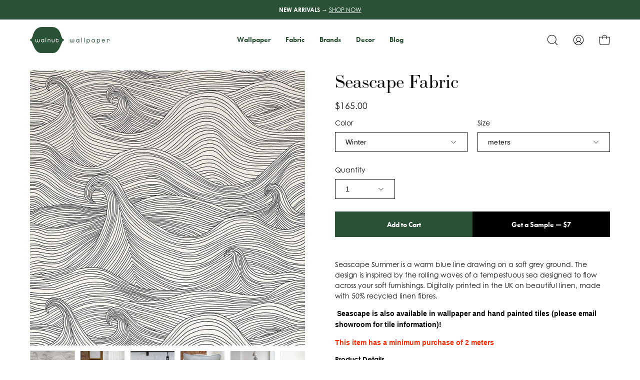

--- FILE ---
content_type: text/html; charset=utf-8
request_url: https://www.walnutwallpaper.com/products/seascape-fabric
body_size: 35247
content:
<!doctype html>
<html class="no-js no-touch" lang="en">
  <head>
    <meta charset="utf-8">
    <meta http-equiv='X-UA-Compatible' content='IE=edge'>
    <meta name="viewport" content="width=device-width, height=device-height, initial-scale=1.0, minimum-scale=1.0">
    
      <meta name="google-site-verification" content="f2050iKKNTXOFkuDYt69kfxgOI_Jq7ttN-GcdS0RzvE" />
      <meta name="p:domain_verify" content="17e33b1598326854bb7796be998028ad"/>
      <meta name="facebook-domain-verification" content="qtvym75prqqyk0r8eigm34suq6po7s" />
      <script type="text/javascript">
(function (w, d, s, l, i) {
  w[l] = w[l] || [];
  w[l].push({
    'gtm.start': new Date().getTime(),
    event: 'gtm.js'
  });
  var f = d.getElementsByTagName(s)[0],
      j = d.createElement(s),
      dl = l != 'dataLayer' ? '&l=' + l : '';
  j.async = true;
  j.src = 'https://www.googletagmanager.com/gtm.js?id=' + i + dl;
  f.parentNode.insertBefore(j, f);
})
(window, document, 'script', 'dataLayer', 'GTM-MNPS8H4');
</script>

<script type="text/javascript">
  window.dataLayer = window.dataLayer || [];
  window.dataLayer.push({ 
    
      userId: null
    
  });
</script>
    <link rel="canonical" href="https://www.walnutwallpaper.com/products/seascape-fabric" />
    <link rel="preconnect" href="https://cdn.shopify.com" crossorigin>
    <link rel="preconnect" href="https://fonts.shopify.com" crossorigin>
    <link rel="preconnect" href="https://monorail-edge.shopifysvc.com" crossorigin>

    <link href="//www.walnutwallpaper.com/cdn/shop/t/57/assets/tokens.css?v=71041995638194796551755586076" as="style" rel="preload">
    <link href="//www.walnutwallpaper.com/cdn/shop/t/57/assets/components.css?v=10512372854298221931755728258" as="style" rel="preload">
    <link href="//www.walnutwallpaper.com/cdn/shop/t/57/assets/core.css?v=103575651210322794591755895690" as="style" rel="preload">
    <link href="//www.walnutwallpaper.com/cdn/shop/t/57/assets/vendor.css?v=132504634744332143461755640065" as="style" rel="preload">
    
        <link href="//www.walnutwallpaper.com/cdn/shop/t/57/assets/product.css?v=153222127234032475821755892703" as="style" rel="preload">
      

    <link href="//www.walnutwallpaper.com/cdn/shop/t/57/assets/lazysizes.min.js?v=111431644619468174291755563742" as="script" rel="preload">
    <link href="//www.walnutwallpaper.com/cdn/shop/t/57/assets/vendor.js?v=113463091481672235871755563742" as="script" rel="preload">
    <link href="//www.walnutwallpaper.com/cdn/shop/t/57/assets/theme.js?v=164100197612393008911755563742" as="script" rel="preload">
    

    <link rel="preload" as="image" href="//www.walnutwallpaper.com/cdn/shop/t/57/assets/loading.svg?v=91665432863842511931755563742"><style data-shopify>:root { --loader-image-size: 150px; }:root { --loader-image-size: 320px; }html:not(.is-loading) .loading-overlay { opacity: 0; visibility: hidden; pointer-events: none; }
        .loading-overlay { position: fixed; top: 0; left: 0; z-index: 99999; width: 100vw; height: 100vh; display: flex; align-items: center; justify-content: center; background: var(--bg); transition: opacity 0.3s ease-out, visibility 0s linear 0.3s; }
        .loading-overlay .loader__image--fallback { width: 320px; height: 100%; background: var(--loader-image) no-repeat center center/contain; }
        .loader__image__holder { position: absolute; top: 0; left: 0; width: 100%; height: 100%; font-size: 0; display: flex; align-items: center; justify-content: center; animation: pulse-loading 2s infinite ease-in-out; }
        .loader__image { max-width: 150px; height: auto; object-fit: contain; }</style><script>
        const loadingAppearance = "once";
        const loaded = sessionStorage.getItem('loaded');
    
        if (loadingAppearance === 'once') {
          if (loaded === null) {
            sessionStorage.setItem('loaded', true);
            document.documentElement.classList.add('is-loading');
          }
        } else {
          document.documentElement.classList.add('is-loading');
        }
      </script><link rel="shortcut icon" href="//www.walnutwallpaper.com/cdn/shop/files/ww_logo_square_1000x1000_42441e61-b573-49e7-b489-9e606492a80d_32x32.png?v=1711418171" type="image/png" /><title>Seascape Fabric &ndash; Walnut Wallpaper</title>
    <meta name="description" content="Seascape Summer is a warm blue line drawing on a soft grey ground. The design is inspired by the rolling waves of a tempestuous sea designed to flow across your soft furnishings. Digitally printed in the UK on beautiful linen, made with 50% recycled linen fibres.  Seascape is also available in wallpaper and hand painte"><link rel="preload" as="font" href="//www.walnutwallpaper.com/cdn/fonts/bodoni_moda/bodonimoda_n4.025af1859727a91866b3c708393a6dc972156491.woff2" type="font/woff2" crossorigin>

<meta property="og:site_name" content="Walnut Wallpaper">
<meta property="og:url" content="https://www.walnutwallpaper.com/products/seascape-fabric">
<meta property="og:title" content="Seascape Fabric">
<meta property="og:type" content="product">
<meta property="og:description" content="Seascape Summer is a warm blue line drawing on a soft grey ground. The design is inspired by the rolling waves of a tempestuous sea designed to flow across your soft furnishings. Digitally printed in the UK on beautiful linen, made with 50% recycled linen fibres.  Seascape is also available in wallpaper and hand painte"><meta property="og:image" content="http://www.walnutwallpaper.com/cdn/shop/products/Seascape_Winter.jpg?v=1599669806">
  <meta property="og:image:secure_url" content="https://www.walnutwallpaper.com/cdn/shop/products/Seascape_Winter.jpg?v=1599669806">
  <meta property="og:image:width" content="700">
  <meta property="og:image:height" content="700"><meta property="og:price:amount" content="165.00">
  <meta property="og:price:currency" content="USD"><meta name="twitter:site" content="@walnutwallpaper"><meta name="twitter:card" content="summary_large_image">
<meta name="twitter:title" content="Seascape Fabric">
<meta name="twitter:description" content="Seascape Summer is a warm blue line drawing on a soft grey ground. The design is inspired by the rolling waves of a tempestuous sea designed to flow across your soft furnishings. Digitally printed in the UK on beautiful linen, made with 50% recycled linen fibres.  Seascape is also available in wallpaper and hand painte"><style data-shopify>@font-face {
  font-family: "Bodoni Moda";
  font-weight: 400;
  font-style: normal;
  font-display: swap;
  src: url("//www.walnutwallpaper.com/cdn/fonts/bodoni_moda/bodonimoda_n4.025af1859727a91866b3c708393a6dc972156491.woff2") format("woff2"),
       url("//www.walnutwallpaper.com/cdn/fonts/bodoni_moda/bodonimoda_n4.aebb4417dfed0dc5ec4a330249c3862add089916.woff") format("woff");
}




  @font-face {
  font-family: "Bodoni Moda";
  font-weight: 500;
  font-style: normal;
  font-display: swap;
  src: url("//www.walnutwallpaper.com/cdn/fonts/bodoni_moda/bodonimoda_n5.36d0da1db617c453fb46e8089790ab6dc72c2356.woff2") format("woff2"),
       url("//www.walnutwallpaper.com/cdn/fonts/bodoni_moda/bodonimoda_n5.40f612bab009769f87511096f185d9228ad3baa3.woff") format("woff");
}






  @font-face {
  font-family: "Bodoni Moda";
  font-weight: 700;
  font-style: normal;
  font-display: swap;
  src: url("//www.walnutwallpaper.com/cdn/fonts/bodoni_moda/bodonimoda_n7.837502b3cbe406d2c6f311e87870fa9980b0b36a.woff2") format("woff2"),
       url("//www.walnutwallpaper.com/cdn/fonts/bodoni_moda/bodonimoda_n7.c198e1cda930f96f6ae1aa8ef8facc95a64cfd1f.woff") format("woff");
}






  



  



  

:root {--COLOR-PRIMARY-OPPOSITE: #ffffff;
  --COLOR-PRIMARY-OPPOSITE-ALPHA-20: rgba(255, 255, 255, 0.2);
  --COLOR-PRIMARY-LIGHTEN-DARKEN-ALPHA-20: rgba(59, 115, 75, 0.2);
  --COLOR-PRIMARY-LIGHTEN-DARKEN-ALPHA-30: rgba(59, 115, 75, 0.3);

  --PRIMARY-BUTTONS-COLOR-BG: #2a5135;
  --PRIMARY-BUTTONS-COLOR-TEXT: #ffffff;
  --PRIMARY-BUTTONS-COLOR-BORDER: #2a5135;

  --PRIMARY-BUTTONS-COLOR-LIGHTEN-DARKEN: #3b734b;

  --PRIMARY-BUTTONS-COLOR-ALPHA-05: rgba(42, 81, 53, 0.05);
  --PRIMARY-BUTTONS-COLOR-ALPHA-10: rgba(42, 81, 53, 0.1);
  --PRIMARY-BUTTONS-COLOR-ALPHA-50: rgba(42, 81, 53, 0.5);--COLOR-SECONDARY-OPPOSITE: #ffffff;
  --COLOR-SECONDARY-OPPOSITE-ALPHA-20: rgba(255, 255, 255, 0.2);
  --COLOR-SECONDARY-LIGHTEN-DARKEN-ALPHA-20: rgba(162, 176, 116, 0.2);
  --COLOR-SECONDARY-LIGHTEN-DARKEN-ALPHA-30: rgba(162, 176, 116, 0.3);

  --SECONDARY-BUTTONS-COLOR-BG: #8a9a57;
  --SECONDARY-BUTTONS-COLOR-TEXT: #ffffff;
  --SECONDARY-BUTTONS-COLOR-BORDER: #8a9a57;

  --SECONDARY-BUTTONS-COLOR-ALPHA-05: rgba(138, 154, 87, 0.05);
  --SECONDARY-BUTTONS-COLOR-ALPHA-10: rgba(138, 154, 87, 0.1);
  --SECONDARY-BUTTONS-COLOR-ALPHA-50: rgba(138, 154, 87, 0.5);--OUTLINE-BUTTONS-PRIMARY-BG: transparent;
  --OUTLINE-BUTTONS-PRIMARY-TEXT: #2a5135;
  --OUTLINE-BUTTONS-PRIMARY-BORDER: #2a5135;
  --OUTLINE-BUTTONS-PRIMARY-BG-HOVER: rgba(59, 115, 75, 0.2);

  --OUTLINE-BUTTONS-SECONDARY-BG: transparent;
  --OUTLINE-BUTTONS-SECONDARY-TEXT: #8a9a57;
  --OUTLINE-BUTTONS-SECONDARY-BORDER: #8a9a57;
  --OUTLINE-BUTTONS-SECONDARY-BG-HOVER: rgba(162, 176, 116, 0.2);

  --OUTLINE-BUTTONS-WHITE-BG: transparent;
  --OUTLINE-BUTTONS-WHITE-TEXT: #ffffff;
  --OUTLINE-BUTTONS-WHITE-BORDER: #ffffff;

  --OUTLINE-BUTTONS-BLACK-BG: transparent;
  --OUTLINE-BUTTONS-BLACK-TEXT: #000000;
  --OUTLINE-BUTTONS-BLACK-BORDER: #000000;--OUTLINE-SOLID-BUTTONS-PRIMARY-BG: #2a5135;
  --OUTLINE-SOLID-BUTTONS-PRIMARY-TEXT: #ffffff;
  --OUTLINE-SOLID-BUTTONS-PRIMARY-BORDER: #ffffff;
  --OUTLINE-SOLID-BUTTONS-PRIMARY-BG-HOVER: rgba(255, 255, 255, 0.2);

  --OUTLINE-SOLID-BUTTONS-SECONDARY-BG: #8a9a57;
  --OUTLINE-SOLID-BUTTONS-SECONDARY-TEXT: #ffffff;
  --OUTLINE-SOLID-BUTTONS-SECONDARY-BORDER: #ffffff;
  --OUTLINE-SOLID-BUTTONS-SECONDARY-BG-HOVER: rgba(255, 255, 255, 0.2);

  --OUTLINE-SOLID-BUTTONS-WHITE-BG: #ffffff;
  --OUTLINE-SOLID-BUTTONS-WHITE-TEXT: #000000;
  --OUTLINE-SOLID-BUTTONS-WHITE-BORDER: #000000;

  --OUTLINE-SOLID-BUTTONS-BLACK-BG: #000000;
  --OUTLINE-SOLID-BUTTONS-BLACK-TEXT: #ffffff;
  --OUTLINE-SOLID-BUTTONS-BLACK-BORDER: #ffffff;--COLOR-HEADING: #0b0b0b;
  --COLOR-TEXT: #0b0b0b;
  --COLOR-TEXT-DARKEN: #000000;
  --COLOR-TEXT-LIGHTEN: #3e3e3e;
  --COLOR-TEXT-ALPHA-5: rgba(11, 11, 11, 0.05);
  --COLOR-TEXT-ALPHA-8: rgba(11, 11, 11, 0.08);
  --COLOR-TEXT-ALPHA-10: rgba(11, 11, 11, 0.1);
  --COLOR-TEXT-ALPHA-15: rgba(11, 11, 11, 0.15);
  --COLOR-TEXT-ALPHA-20: rgba(11, 11, 11, 0.2);
  --COLOR-TEXT-ALPHA-25: rgba(11, 11, 11, 0.25);
  --COLOR-TEXT-ALPHA-50: rgba(11, 11, 11, 0.5);
  --COLOR-TEXT-ALPHA-60: rgba(11, 11, 11, 0.6);
  --COLOR-TEXT-ALPHA-85: rgba(11, 11, 11, 0.85);

  --COLOR-BG: #ffffff;
  --COLOR-BG-ALPHA-25: rgba(255, 255, 255, 0.25);
  --COLOR-BG-ALPHA-35: rgba(255, 255, 255, 0.35);
  --COLOR-BG-ALPHA-60: rgba(255, 255, 255, 0.6);
  --COLOR-BG-ALPHA-65: rgba(255, 255, 255, 0.65);
  --COLOR-BG-ALPHA-85: rgba(255, 255, 255, 0.85);
  --COLOR-BG-OVERLAY: rgba(255, 255, 255, 0.75);
  --COLOR-BG-DARKEN: #e6e6e6;
  --COLOR-BG-LIGHTEN-DARKEN: #e6e6e6;
  --COLOR-BG-LIGHTEN-DARKEN-2: #cdcdcd;
  --COLOR-BG-LIGHTEN-DARKEN-3: #b3b3b3;
  --COLOR-BG-LIGHTEN-DARKEN-4: #9a9a9a;
  --COLOR-BG-LIGHTEN-DARKEN-CONTRAST: #b3b3b3;
  --COLOR-BG-LIGHTEN-DARKEN-CONTRAST-2: #999999;
  --COLOR-BG-LIGHTEN-DARKEN-CONTRAST-3: #808080;
  --COLOR-BG-LIGHTEN-DARKEN-CONTRAST-4: #666666;

  --COLOR-BG-SECONDARY: #f1efe8;
  --COLOR-BG-SECONDARY-LIGHTEN-DARKEN: #ded9c8;
  --COLOR-BG-SECONDARY-LIGHTEN-DARKEN-CONTRAST: #887c52;

  --COLOR-BG-ACCENT: #f7f7f7;
  --COLOR-BG-ACCENT-LIGHTEN: #ffffff;

  --COLOR-INPUT-BG: #ffffff;

  --COLOR-ACCENT: #8a9a57;
  --COLOR-ACCENT-TEXT: #fff;

  --COLOR-BORDER: #d3d3d3;
  --COLOR-BORDER-ALPHA-15: rgba(211, 211, 211, 0.15);
  --COLOR-BORDER-ALPHA-30: rgba(211, 211, 211, 0.3);
  --COLOR-BORDER-ALPHA-50: rgba(211, 211, 211, 0.5);
  --COLOR-BORDER-ALPHA-65: rgba(211, 211, 211, 0.65);
  --COLOR-BORDER-LIGHTEN-DARKEN: #868686;
  --COLOR-BORDER-HAIRLINE: #f7f7f7;

  --COLOR-SALE-BG: #ff6d6d;
  --COLOR-SALE-TEXT: #ffffff;
  --COLOR-CUSTOM-BG: #ffffff;
  --COLOR-CUSTOM-TEXT: #000000;
  --COLOR-SOLD-BG: #d3d3d3;
  --COLOR-SOLD-TEXT: #ffffff;
  --COLOR-SAVING-BG: #ff6d6d;
  --COLOR-SAVING-TEXT: #ffffff;

  --COLOR-WHITE-BLACK: fff;
  --COLOR-BLACK-WHITE: #000;--COLOR-DISABLED-GREY: rgba(11, 11, 11, 0.05);
  --COLOR-DISABLED-GREY-DARKEN: rgba(11, 11, 11, 0.45);
  --COLOR-ERROR: #D02E2E;
  --COLOR-ERROR-BG: #f3cbcb;
  --COLOR-SUCCESS: #56AD6A;
  --COLOR-SUCCESS-BG: #ECFEF0;
  --COLOR-WARN: #ECBD5E;
  --COLOR-TRANSPARENT: rgba(255, 255, 255, 0);

  --COLOR-WHITE: #ffffff;
  --COLOR-WHITE-DARKEN: #f2f2f2;
  --COLOR-WHITE-ALPHA-10: rgba(255, 255, 255, 0.1);
  --COLOR-WHITE-ALPHA-20: rgba(255, 255, 255, 0.2);
  --COLOR-WHITE-ALPHA-25: rgba(255, 255, 255, 0.25);
  --COLOR-WHITE-ALPHA-50: rgba(255, 255, 255, 0.5);
  --COLOR-WHITE-ALPHA-60: rgba(255, 255, 255, 0.6);
  --COLOR-BLACK: #000000;
  --COLOR-BLACK-LIGHTEN: #1a1a1a;
  --COLOR-BLACK-ALPHA-10: rgba(0, 0, 0, 0.1);
  --COLOR-BLACK-ALPHA-20: rgba(0, 0, 0, 0.2);
  --COLOR-BLACK-ALPHA-25: rgba(0, 0, 0, 0.25);
  --COLOR-BLACK-ALPHA-50: rgba(0, 0, 0, 0.5);
  --COLOR-BLACK-ALPHA-60: rgba(0, 0, 0, 0.6);--FONT-STACK-BODY: Helvetica, Arial, sans-serif;
  --FONT-STYLE-BODY: normal;
  --FONT-STYLE-BODY-ITALIC: italic;
  --FONT-ADJUST-BODY: 1.0;

  --FONT-WEIGHT-BODY: 400;
  --FONT-WEIGHT-BODY-LIGHT: 300;
  --FONT-WEIGHT-BODY-MEDIUM: 700;
  --FONT-WEIGHT-BODY-BOLD: 700;

  --FONT-STACK-HEADING: "Bodoni Moda", serif;
  --FONT-STYLE-HEADING: normal;
  --FONT-STYLE-HEADING-ITALIC: italic;
  --FONT-ADJUST-HEADING: 1.15;

  --FONT-WEIGHT-HEADING: 400;
  --FONT-WEIGHT-HEADING-LIGHT: 300;
  --FONT-WEIGHT-HEADING-MEDIUM: 700;
  --FONT-WEIGHT-HEADING-BOLD: 500;

  --FONT-STACK-NAV: Helvetica, Arial, sans-serif;
  --FONT-STYLE-NAV: normal;
  --FONT-STYLE-NAV-ITALIC: italic;
  --FONT-ADJUST-NAV: 0.85;

  --FONT-WEIGHT-NAV: 400;
  --FONT-WEIGHT-NAV-LIGHT: 300;
  --FONT-WEIGHT-NAV-MEDIUM: 700;
  --FONT-WEIGHT-NAV-BOLD: 700;

  --FONT-STACK-BUTTON: Helvetica, Arial, sans-serif;
  --FONT-STYLE-BUTTON: normal;
  --FONT-STYLE-BUTTON-ITALIC: italic;
  --FONT-ADJUST-BUTTON: 0.9;

  --FONT-WEIGHT-BUTTON: 400;
  --FONT-WEIGHT-BUTTON-MEDIUM: 700;
  --FONT-WEIGHT-BUTTON-BOLD: 700;

  --FONT-STACK-SUBHEADING: "Bodoni Moda", serif;
  --FONT-STYLE-SUBHEADING: normal;
  --FONT-STYLE-SUBHEADING-ITALIC: italic;
  --FONT-ADJUST-SUBHEADING: 1.0;

  --FONT-WEIGHT-SUBHEADING: 400;
  --FONT-WEIGHT-SUBHEADING-LIGHT: 300;
  --FONT-WEIGHT-SUBHEADING-MEDIUM: 700;
  --FONT-WEIGHT-SUBHEADING-BOLD: 500;

  

  --LETTER-SPACING-SUBHEADING: 0.2em;
  --LETTER-SPACING-BUTTON: 0.0em;

  --BUTTON-TEXT-CAPS: none;
  --SUBHEADING-TEXT-CAPS: uppercase;--FONT-SIZE-INPUT: 1.0rem;--RADIUS: 0px;
  --RADIUS-SMALL: 0px;
  --RADIUS-TINY: 0px;
  --RADIUS-BADGE: 0px;
  --RADIUS-CHECKBOX: 0px;
  --RADIUS-TEXTAREA: 0px;--PRODUCT-MEDIA-PADDING-TOP: 100%;--BORDER-WIDTH: 1px;--STROKE-WIDTH: 12px;--SITE-WIDTH: 1440px;
  --SITE-WIDTH-NARROW: 840px;--ICON-ARROW-RIGHT: url( "//www.walnutwallpaper.com/cdn/shop/t/57/assets/icon-chevron-right.svg?v=115618353204357621731755563742" );--loading-svg: url( "//www.walnutwallpaper.com/cdn/shop/t/57/assets/loading.svg?v=91665432863842511931755563742" );
  --icon-check: url( "//www.walnutwallpaper.com/cdn/shop/t/57/assets/icon-check.svg?v=175316081881880408121755563742" );
  --icon-check-swatch: url( "//www.walnutwallpaper.com/cdn/shop/t/57/assets/icon-check-swatch.svg?v=131897745589030387781755563742" );
  --icon-zoom-in: url( "//www.walnutwallpaper.com/cdn/shop/t/57/assets/icon-zoom-in.svg?v=157433013461716915331755563742" );
  --icon-zoom-out: url( "//www.walnutwallpaper.com/cdn/shop/t/57/assets/icon-zoom-out.svg?v=164909107869959372931755563742" );--collection-sticky-bar-height: 0px;
  --collection-image-padding-top: 60%;

  --drawer-width: 400px;
  --drawer-transition: transform 0.4s cubic-bezier(0.46, 0.01, 0.32, 1);--gutter: 60px;
  --gutter-mobile: 20px;
  --grid-gutter: 20px;
  --grid-gutter-mobile: 35px;--inner: 20px;
  --inner-tablet: 18px;
  --inner-mobile: 16px;--grid: repeat(4, minmax(0, 1fr));
  --grid-tablet: repeat(3, minmax(0, 1fr));
  --grid-mobile: repeat(2, minmax(0, 1fr));
  --megamenu-grid: repeat(4, minmax(0, 1fr));
  --grid-row: 1 / span 4;--scrollbar-width: 0px;--overlay: #000;
  --overlay-opacity: 1;--swatch-width: 40px;
  --swatch-height: 20px;
  --swatch-size: 32px;
  --swatch-size-mobile: 30px;

  
  --move-offset: 20px;

  
  --autoplay-speed: 2200ms;

  

    --filter-bg: 1.0;
    --product-filter-bg: 1.0;}</style>
<link href="//www.walnutwallpaper.com/cdn/shop/t/57/assets/tokens.css?v=71041995638194796551755586076" rel="stylesheet" type="text/css" media="all" /><link href="//www.walnutwallpaper.com/cdn/shop/t/57/assets/components.css?v=10512372854298221931755728258" rel="stylesheet" type="text/css" media="all" /><link href="//www.walnutwallpaper.com/cdn/shop/t/57/assets/core.css?v=103575651210322794591755895690" rel="stylesheet" type="text/css" media="all" /><link href="//www.walnutwallpaper.com/cdn/shop/t/57/assets/vendor.css?v=132504634744332143461755640065" rel="stylesheet" type="text/css" media="all" />
<link href="//www.walnutwallpaper.com/cdn/shop/t/57/assets/product.css?v=153222127234032475821755892703" rel="stylesheet" type="text/css" media="all" />
    
    <script type="text/javascript">
      if (window.MSInputMethodContext && document.documentMode) {
        var scripts = document.getElementsByTagName('script')[0];
        var polyfill = document.createElement("script");
        polyfill.defer = true;
        polyfill.src = "//www.walnutwallpaper.com/cdn/shop/t/57/assets/ie11.js?v=164037955086922138091755563742";

        scripts.parentNode.insertBefore(polyfill, scripts);

        document.documentElement.classList.add('ie11');
      } else {
        document.documentElement.className = document.documentElement.className.replace('no-js', 'js');
      }

      document.addEventListener('lazyloaded', (e) => {
        const lazyImage = e.target.parentNode;
        if (lazyImage.classList.contains('lazy-image')) {
          // Wait for the fade in images animation to complete
          setTimeout(() => {
            lazyImage.style.backgroundImage = 'none';
          }, 500);
        }
      });

      let root = '/';
      if (root[root.length - 1] !== '/') {
        root = `${root}/`;
      }

      window.theme = {
        routes: {
          root: root,
          cart_url: "\/cart",
          cart_add_url: "\/cart\/add",
          cart_change_url: "\/cart\/change",
          shop_url: "https:\/\/www.walnutwallpaper.com",
          searchUrl: '/search',
          predictiveSearchUrl: '/search/suggest',
          product_recommendations_url: "\/recommendations\/products"
        },
        assets: {
          photoswipe: '//www.walnutwallpaper.com/cdn/shop/t/57/assets/photoswipe.js?v=162613001030112971491755563742',
          smoothscroll: '//www.walnutwallpaper.com/cdn/shop/t/57/assets/smoothscroll.js?v=37906625415260927261755563742',
          no_image: "//www.walnutwallpaper.com/cdn/shopifycloud/storefront/assets/no-image-2048-a2addb12_1024x.gif",
          swatches: '//www.walnutwallpaper.com/cdn/shop/t/57/assets/swatches.json?v=131099330217272483221755563742',
          base: "//www.walnutwallpaper.com/cdn/shop/t/57/assets/"
        },
        strings: {
          add_to_cart: "Add to Cart",
          cart_acceptance_error: "You must accept our terms and conditions.",
          cart_empty: "Your cart is currently empty.",
          cart_price: "Price",
          cart_quantity: "Quantity",
          cart_items_one: "{{ count }} item",
          cart_items_many: "{{ count }} items",
          cart_title: "Cart",
          cart_total: "Total",
          continue_shopping: "Continue Shopping",
          free: "Free",
          limit_error: "Sorry, looks like we don\u0026#39;t have enough of this product.",
          preorder: "Pre-Order",
          remove: "Remove",
          sale_badge_text: "Sale",
          saving_badge: "Save {{ discount }}",
          saving_up_to_badge: "Save up to {{ discount }}",
          sold_out: "Sold Out",
          subscription: "Subscription",
          unavailable: "Unavailable",
          unit_price_label: "Unit price",
          unit_price_separator: "per",
          zero_qty_error: "Quantity must be greater than 0.",
          delete_confirm: "Are you sure you wish to delete this address?",
          newsletter_product_availability: "Notify Me When It’s Available"
        },
        icons: {
          plus: '<svg aria-hidden="true" focusable="false" role="presentation" class="icon icon-toggle-plus" viewBox="0 0 192 192"><path d="M30 96h132M96 30v132" stroke="currentColor" stroke-linecap="round" stroke-linejoin="round"/></svg>',
          minus: '<svg aria-hidden="true" focusable="false" role="presentation" class="icon icon-toggle-minus" viewBox="0 0 192 192"><path d="M30 96h132" stroke="currentColor" stroke-linecap="round" stroke-linejoin="round"/></svg>',
          close: '<svg aria-hidden="true" focusable="false" role="presentation" class="icon icon-close" viewBox="0 0 192 192"><path d="M150 42 42 150M150 150 42 42" stroke="currentColor" stroke-linecap="round" stroke-linejoin="round"/></svg>'
        },
        settings: {
          animations: false,
          cartType: "drawer",
          enableAcceptTerms: false,
          enableInfinityScroll: false,
          enablePaymentButton: false,
          gridImageSize: "cover",
          gridImageAspectRatio: 1,
          mobileMenuBehaviour: "link",
          productGridHover: "image",
          savingBadgeType: "percentage",
          showSaleBadge: true,
          showSoldBadge: true,
          showSavingBadge: true,
          quickBuy: "quick_buy",
          suggestArticles: false,
          suggestCollections: true,
          suggestProducts: true,
          suggestPages: false,
          suggestionsResultsLimit: 10,
          currency_code_enable: false,
          hideInventoryCount: true,
          enableColorSwatchesCollection: true,
        },
        sizes: {
          mobile: 480,
          small: 768,
          large: 1024,
          widescreen: 1440
        },
        moneyFormat: "${{amount}}",
        moneyWithCurrencyFormat: "${{amount}} USD",
        subtotal: 0,
        info: {
          name: 'Walnut Wallpaper'
        },
        version: '2.5.0'
      };
      window.lazySizesConfig = window.lazySizesConfig || {};
      window.lazySizesConfig.preloadAfterLoad = true;
      window.PaloAlto = window.PaloAlto || {};
      window.slate = window.slate || {};
      window.isHeaderTransparent = false;
      window.stickyHeaderHeight = 60;
      window.lastWindowWidth = window.innerWidth || document.documentElement.clientWidth;

      if (window.performance) {
        window.performance.mark('init');
      } else {
        window.fastNetworkAndCPU = false;
      }
    </script>
    <script src="//www.walnutwallpaper.com/cdn/shop/t/57/assets/lazysizes.min.js?v=111431644619468174291755563742" async="async"></script><script src="//www.walnutwallpaper.com/cdn/shop/t/57/assets/vendor.js?v=113463091481672235871755563742" defer="defer"></script>
    <script src="//www.walnutwallpaper.com/cdn/shop/t/57/assets/theme.js?v=164100197612393008911755563742" defer="defer"></script>
    <script src="https://code.jquery.com/jquery-3.6.0.min.js"></script><script>window.performance && window.performance.mark && window.performance.mark('shopify.content_for_header.start');</script><meta name="facebook-domain-verification" content="qtvym75prqqyk0r8eigm34suq6po7s">
<meta name="google-site-verification" content="f2050iKKNTXOFkuDYt69kfxgOI_Jq7ttN-GcdS0RzvE">
<meta id="shopify-digital-wallet" name="shopify-digital-wallet" content="/2578874414/digital_wallets/dialog">
<meta name="shopify-checkout-api-token" content="9845d2c9b2f0f177c4babb63beb69828">
<link rel="alternate" type="application/json+oembed" href="https://www.walnutwallpaper.com/products/seascape-fabric.oembed">
<script async="async" src="/checkouts/internal/preloads.js?locale=en-US"></script>
<link rel="preconnect" href="https://shop.app" crossorigin="anonymous">
<script async="async" src="https://shop.app/checkouts/internal/preloads.js?locale=en-US&shop_id=2578874414" crossorigin="anonymous"></script>
<script id="apple-pay-shop-capabilities" type="application/json">{"shopId":2578874414,"countryCode":"US","currencyCode":"USD","merchantCapabilities":["supports3DS"],"merchantId":"gid:\/\/shopify\/Shop\/2578874414","merchantName":"Walnut Wallpaper","requiredBillingContactFields":["postalAddress","email","phone"],"requiredShippingContactFields":["postalAddress","email","phone"],"shippingType":"shipping","supportedNetworks":["visa","masterCard"],"total":{"type":"pending","label":"Walnut Wallpaper","amount":"1.00"},"shopifyPaymentsEnabled":true,"supportsSubscriptions":true}</script>
<script id="shopify-features" type="application/json">{"accessToken":"9845d2c9b2f0f177c4babb63beb69828","betas":["rich-media-storefront-analytics"],"domain":"www.walnutwallpaper.com","predictiveSearch":true,"shopId":2578874414,"locale":"en"}</script>
<script>var Shopify = Shopify || {};
Shopify.shop = "walnut-wallpaper.myshopify.com";
Shopify.locale = "en";
Shopify.currency = {"active":"USD","rate":"1.0"};
Shopify.country = "US";
Shopify.theme = {"name":"WW (2.13.0) Speed \u0026 Cart UI | Phase 1c","id":127491473454,"schema_name":"Custom Walnut Wallpaper","schema_version":"2.13.0","theme_store_id":null,"role":"main"};
Shopify.theme.handle = "null";
Shopify.theme.style = {"id":null,"handle":null};
Shopify.cdnHost = "www.walnutwallpaper.com/cdn";
Shopify.routes = Shopify.routes || {};
Shopify.routes.root = "/";</script>
<script type="module">!function(o){(o.Shopify=o.Shopify||{}).modules=!0}(window);</script>
<script>!function(o){function n(){var o=[];function n(){o.push(Array.prototype.slice.apply(arguments))}return n.q=o,n}var t=o.Shopify=o.Shopify||{};t.loadFeatures=n(),t.autoloadFeatures=n()}(window);</script>
<script>
  window.ShopifyPay = window.ShopifyPay || {};
  window.ShopifyPay.apiHost = "shop.app\/pay";
  window.ShopifyPay.redirectState = null;
</script>
<script id="shop-js-analytics" type="application/json">{"pageType":"product"}</script>
<script defer="defer" async type="module" src="//www.walnutwallpaper.com/cdn/shopifycloud/shop-js/modules/v2/client.init-shop-cart-sync_D0dqhulL.en.esm.js"></script>
<script defer="defer" async type="module" src="//www.walnutwallpaper.com/cdn/shopifycloud/shop-js/modules/v2/chunk.common_CpVO7qML.esm.js"></script>
<script type="module">
  await import("//www.walnutwallpaper.com/cdn/shopifycloud/shop-js/modules/v2/client.init-shop-cart-sync_D0dqhulL.en.esm.js");
await import("//www.walnutwallpaper.com/cdn/shopifycloud/shop-js/modules/v2/chunk.common_CpVO7qML.esm.js");

  window.Shopify.SignInWithShop?.initShopCartSync?.({"fedCMEnabled":true,"windoidEnabled":true});

</script>
<script>
  window.Shopify = window.Shopify || {};
  if (!window.Shopify.featureAssets) window.Shopify.featureAssets = {};
  window.Shopify.featureAssets['shop-js'] = {"shop-cart-sync":["modules/v2/client.shop-cart-sync_D9bwt38V.en.esm.js","modules/v2/chunk.common_CpVO7qML.esm.js"],"init-fed-cm":["modules/v2/client.init-fed-cm_BJ8NPuHe.en.esm.js","modules/v2/chunk.common_CpVO7qML.esm.js"],"init-shop-email-lookup-coordinator":["modules/v2/client.init-shop-email-lookup-coordinator_pVrP2-kG.en.esm.js","modules/v2/chunk.common_CpVO7qML.esm.js"],"shop-cash-offers":["modules/v2/client.shop-cash-offers_CNh7FWN-.en.esm.js","modules/v2/chunk.common_CpVO7qML.esm.js","modules/v2/chunk.modal_DKF6x0Jh.esm.js"],"init-shop-cart-sync":["modules/v2/client.init-shop-cart-sync_D0dqhulL.en.esm.js","modules/v2/chunk.common_CpVO7qML.esm.js"],"init-windoid":["modules/v2/client.init-windoid_DaoAelzT.en.esm.js","modules/v2/chunk.common_CpVO7qML.esm.js"],"shop-toast-manager":["modules/v2/client.shop-toast-manager_1DND8Tac.en.esm.js","modules/v2/chunk.common_CpVO7qML.esm.js"],"pay-button":["modules/v2/client.pay-button_CFeQi1r6.en.esm.js","modules/v2/chunk.common_CpVO7qML.esm.js"],"shop-button":["modules/v2/client.shop-button_Ca94MDdQ.en.esm.js","modules/v2/chunk.common_CpVO7qML.esm.js"],"shop-login-button":["modules/v2/client.shop-login-button_DPYNfp1Z.en.esm.js","modules/v2/chunk.common_CpVO7qML.esm.js","modules/v2/chunk.modal_DKF6x0Jh.esm.js"],"avatar":["modules/v2/client.avatar_BTnouDA3.en.esm.js"],"shop-follow-button":["modules/v2/client.shop-follow-button_BMKh4nJE.en.esm.js","modules/v2/chunk.common_CpVO7qML.esm.js","modules/v2/chunk.modal_DKF6x0Jh.esm.js"],"init-customer-accounts-sign-up":["modules/v2/client.init-customer-accounts-sign-up_CJXi5kRN.en.esm.js","modules/v2/client.shop-login-button_DPYNfp1Z.en.esm.js","modules/v2/chunk.common_CpVO7qML.esm.js","modules/v2/chunk.modal_DKF6x0Jh.esm.js"],"init-shop-for-new-customer-accounts":["modules/v2/client.init-shop-for-new-customer-accounts_BoBxkgWu.en.esm.js","modules/v2/client.shop-login-button_DPYNfp1Z.en.esm.js","modules/v2/chunk.common_CpVO7qML.esm.js","modules/v2/chunk.modal_DKF6x0Jh.esm.js"],"init-customer-accounts":["modules/v2/client.init-customer-accounts_DCuDTzpR.en.esm.js","modules/v2/client.shop-login-button_DPYNfp1Z.en.esm.js","modules/v2/chunk.common_CpVO7qML.esm.js","modules/v2/chunk.modal_DKF6x0Jh.esm.js"],"checkout-modal":["modules/v2/client.checkout-modal_U_3e4VxF.en.esm.js","modules/v2/chunk.common_CpVO7qML.esm.js","modules/v2/chunk.modal_DKF6x0Jh.esm.js"],"lead-capture":["modules/v2/client.lead-capture_DEgn0Z8u.en.esm.js","modules/v2/chunk.common_CpVO7qML.esm.js","modules/v2/chunk.modal_DKF6x0Jh.esm.js"],"shop-login":["modules/v2/client.shop-login_CoM5QKZ_.en.esm.js","modules/v2/chunk.common_CpVO7qML.esm.js","modules/v2/chunk.modal_DKF6x0Jh.esm.js"],"payment-terms":["modules/v2/client.payment-terms_BmrqWn8r.en.esm.js","modules/v2/chunk.common_CpVO7qML.esm.js","modules/v2/chunk.modal_DKF6x0Jh.esm.js"]};
</script>
<script>(function() {
  var isLoaded = false;
  function asyncLoad() {
    if (isLoaded) return;
    isLoaded = true;
    var urls = ["https:\/\/shy.elfsight.com\/p\/platform.js?shop=walnut-wallpaper.myshopify.com","https:\/\/product-samples.herokuapp.com\/complied\/main.min.js?shop=walnut-wallpaper.myshopify.com"];
    for (var i = 0; i < urls.length; i++) {
      var s = document.createElement('script');
      s.type = 'text/javascript';
      s.async = true;
      s.src = urls[i];
      var x = document.getElementsByTagName('script')[0];
      x.parentNode.insertBefore(s, x);
    }
  };
  if(window.attachEvent) {
    window.attachEvent('onload', asyncLoad);
  } else {
    window.addEventListener('load', asyncLoad, false);
  }
})();</script>
<script id="__st">var __st={"a":2578874414,"offset":-28800,"reqid":"0319f47b-b44b-455f-98f0-ede44fd0f4a4-1763818105","pageurl":"www.walnutwallpaper.com\/products\/seascape-fabric","u":"536f8f170a92","p":"product","rtyp":"product","rid":4597072789550};</script>
<script>window.ShopifyPaypalV4VisibilityTracking = true;</script>
<script id="captcha-bootstrap">!function(){'use strict';const t='contact',e='account',n='new_comment',o=[[t,t],['blogs',n],['comments',n],[t,'customer']],c=[[e,'customer_login'],[e,'guest_login'],[e,'recover_customer_password'],[e,'create_customer']],r=t=>t.map((([t,e])=>`form[action*='/${t}']:not([data-nocaptcha='true']) input[name='form_type'][value='${e}']`)).join(','),a=t=>()=>t?[...document.querySelectorAll(t)].map((t=>t.form)):[];function s(){const t=[...o],e=r(t);return a(e)}const i='password',u='form_key',d=['recaptcha-v3-token','g-recaptcha-response','h-captcha-response',i],f=()=>{try{return window.sessionStorage}catch{return}},m='__shopify_v',_=t=>t.elements[u];function p(t,e,n=!1){try{const o=window.sessionStorage,c=JSON.parse(o.getItem(e)),{data:r}=function(t){const{data:e,action:n}=t;return t[m]||n?{data:e,action:n}:{data:t,action:n}}(c);for(const[e,n]of Object.entries(r))t.elements[e]&&(t.elements[e].value=n);n&&o.removeItem(e)}catch(o){console.error('form repopulation failed',{error:o})}}const l='form_type',E='cptcha';function T(t){t.dataset[E]=!0}const w=window,h=w.document,L='Shopify',v='ce_forms',y='captcha';let A=!1;((t,e)=>{const n=(g='f06e6c50-85a8-45c8-87d0-21a2b65856fe',I='https://cdn.shopify.com/shopifycloud/storefront-forms-hcaptcha/ce_storefront_forms_captcha_hcaptcha.v1.5.2.iife.js',D={infoText:'Protected by hCaptcha',privacyText:'Privacy',termsText:'Terms'},(t,e,n)=>{const o=w[L][v],c=o.bindForm;if(c)return c(t,g,e,D).then(n);var r;o.q.push([[t,g,e,D],n]),r=I,A||(h.body.append(Object.assign(h.createElement('script'),{id:'captcha-provider',async:!0,src:r})),A=!0)});var g,I,D;w[L]=w[L]||{},w[L][v]=w[L][v]||{},w[L][v].q=[],w[L][y]=w[L][y]||{},w[L][y].protect=function(t,e){n(t,void 0,e),T(t)},Object.freeze(w[L][y]),function(t,e,n,w,h,L){const[v,y,A,g]=function(t,e,n){const i=e?o:[],u=t?c:[],d=[...i,...u],f=r(d),m=r(i),_=r(d.filter((([t,e])=>n.includes(e))));return[a(f),a(m),a(_),s()]}(w,h,L),I=t=>{const e=t.target;return e instanceof HTMLFormElement?e:e&&e.form},D=t=>v().includes(t);t.addEventListener('submit',(t=>{const e=I(t);if(!e)return;const n=D(e)&&!e.dataset.hcaptchaBound&&!e.dataset.recaptchaBound,o=_(e),c=g().includes(e)&&(!o||!o.value);(n||c)&&t.preventDefault(),c&&!n&&(function(t){try{if(!f())return;!function(t){const e=f();if(!e)return;const n=_(t);if(!n)return;const o=n.value;o&&e.removeItem(o)}(t);const e=Array.from(Array(32),(()=>Math.random().toString(36)[2])).join('');!function(t,e){_(t)||t.append(Object.assign(document.createElement('input'),{type:'hidden',name:u})),t.elements[u].value=e}(t,e),function(t,e){const n=f();if(!n)return;const o=[...t.querySelectorAll(`input[type='${i}']`)].map((({name:t})=>t)),c=[...d,...o],r={};for(const[a,s]of new FormData(t).entries())c.includes(a)||(r[a]=s);n.setItem(e,JSON.stringify({[m]:1,action:t.action,data:r}))}(t,e)}catch(e){console.error('failed to persist form',e)}}(e),e.submit())}));const S=(t,e)=>{t&&!t.dataset[E]&&(n(t,e.some((e=>e===t))),T(t))};for(const o of['focusin','change'])t.addEventListener(o,(t=>{const e=I(t);D(e)&&S(e,y())}));const B=e.get('form_key'),M=e.get(l),P=B&&M;t.addEventListener('DOMContentLoaded',(()=>{const t=y();if(P)for(const e of t)e.elements[l].value===M&&p(e,B);[...new Set([...A(),...v().filter((t=>'true'===t.dataset.shopifyCaptcha))])].forEach((e=>S(e,t)))}))}(h,new URLSearchParams(w.location.search),n,t,e,['guest_login'])})(!0,!0)}();</script>
<script integrity="sha256-52AcMU7V7pcBOXWImdc/TAGTFKeNjmkeM1Pvks/DTgc=" data-source-attribution="shopify.loadfeatures" defer="defer" src="//www.walnutwallpaper.com/cdn/shopifycloud/storefront/assets/storefront/load_feature-81c60534.js" crossorigin="anonymous"></script>
<script crossorigin="anonymous" defer="defer" src="//www.walnutwallpaper.com/cdn/shopifycloud/storefront/assets/shopify_pay/storefront-65b4c6d7.js?v=20250812"></script>
<script data-source-attribution="shopify.dynamic_checkout.dynamic.init">var Shopify=Shopify||{};Shopify.PaymentButton=Shopify.PaymentButton||{isStorefrontPortableWallets:!0,init:function(){window.Shopify.PaymentButton.init=function(){};var t=document.createElement("script");t.src="https://www.walnutwallpaper.com/cdn/shopifycloud/portable-wallets/latest/portable-wallets.en.js",t.type="module",document.head.appendChild(t)}};
</script>
<script data-source-attribution="shopify.dynamic_checkout.buyer_consent">
  function portableWalletsHideBuyerConsent(e){var t=document.getElementById("shopify-buyer-consent"),n=document.getElementById("shopify-subscription-policy-button");t&&n&&(t.classList.add("hidden"),t.setAttribute("aria-hidden","true"),n.removeEventListener("click",e))}function portableWalletsShowBuyerConsent(e){var t=document.getElementById("shopify-buyer-consent"),n=document.getElementById("shopify-subscription-policy-button");t&&n&&(t.classList.remove("hidden"),t.removeAttribute("aria-hidden"),n.addEventListener("click",e))}window.Shopify?.PaymentButton&&(window.Shopify.PaymentButton.hideBuyerConsent=portableWalletsHideBuyerConsent,window.Shopify.PaymentButton.showBuyerConsent=portableWalletsShowBuyerConsent);
</script>
<script data-source-attribution="shopify.dynamic_checkout.cart.bootstrap">document.addEventListener("DOMContentLoaded",(function(){function t(){return document.querySelector("shopify-accelerated-checkout-cart, shopify-accelerated-checkout")}if(t())Shopify.PaymentButton.init();else{new MutationObserver((function(e,n){t()&&(Shopify.PaymentButton.init(),n.disconnect())})).observe(document.body,{childList:!0,subtree:!0})}}));
</script>
<link id="shopify-accelerated-checkout-styles" rel="stylesheet" media="screen" href="https://www.walnutwallpaper.com/cdn/shopifycloud/portable-wallets/latest/accelerated-checkout-backwards-compat.css" crossorigin="anonymous">
<style id="shopify-accelerated-checkout-cart">
        #shopify-buyer-consent {
  margin-top: 1em;
  display: inline-block;
  width: 100%;
}

#shopify-buyer-consent.hidden {
  display: none;
}

#shopify-subscription-policy-button {
  background: none;
  border: none;
  padding: 0;
  text-decoration: underline;
  font-size: inherit;
  cursor: pointer;
}

#shopify-subscription-policy-button::before {
  box-shadow: none;
}

      </style>
<link rel="stylesheet" media="screen" href="//www.walnutwallpaper.com/cdn/shop/t/57/compiled_assets/styles.css?21885">
<script>window.performance && window.performance.mark && window.performance.mark('shopify.content_for_header.end');</script>
    <script type="text/javascript">
  window.ProductSample = window.ProductSample || {};
  if(typeof ProductSample === 'undefined') {
    var ProductSample = {};
  };</script>
    <script type="text/javascript">
  window.ProductSample = window.ProductSample || {};
  if(typeof ProductSample === 'undefined') {
    var ProductSample = {};
  };
  ProductSample.excluded_properties = ["Vendor"];
  ProductSample.disableRedirectionAfterLogin = true;
</script>
      
  <!-- BEGIN app block: shopify://apps/minmaxify-order-limits/blocks/app-embed-block/3acfba32-89f3-4377-ae20-cbb9abc48475 --><script type="text/javascript" src="https://limits.minmaxify.com/walnut-wallpaper.myshopify.com?v=117a&r=20240626232936"></script>

<!-- END app block --><!-- BEGIN app block: shopify://apps/klaviyo-email-marketing-sms/blocks/klaviyo-onsite-embed/2632fe16-c075-4321-a88b-50b567f42507 -->












  <script async src="https://static.klaviyo.com/onsite/js/UHYhLE/klaviyo.js?company_id=UHYhLE"></script>
  <script>!function(){if(!window.klaviyo){window._klOnsite=window._klOnsite||[];try{window.klaviyo=new Proxy({},{get:function(n,i){return"push"===i?function(){var n;(n=window._klOnsite).push.apply(n,arguments)}:function(){for(var n=arguments.length,o=new Array(n),w=0;w<n;w++)o[w]=arguments[w];var t="function"==typeof o[o.length-1]?o.pop():void 0,e=new Promise((function(n){window._klOnsite.push([i].concat(o,[function(i){t&&t(i),n(i)}]))}));return e}}})}catch(n){window.klaviyo=window.klaviyo||[],window.klaviyo.push=function(){var n;(n=window._klOnsite).push.apply(n,arguments)}}}}();</script>

  
    <script id="viewed_product">
      if (item == null) {
        var _learnq = _learnq || [];

        var MetafieldReviews = null
        var MetafieldYotpoRating = null
        var MetafieldYotpoCount = null
        var MetafieldLooxRating = null
        var MetafieldLooxCount = null
        var okendoProduct = null
        var okendoProductReviewCount = null
        var okendoProductReviewAverageValue = null
        try {
          // The following fields are used for Customer Hub recently viewed in order to add reviews.
          // This information is not part of __kla_viewed. Instead, it is part of __kla_viewed_reviewed_items
          MetafieldReviews = {};
          MetafieldYotpoRating = null
          MetafieldYotpoCount = null
          MetafieldLooxRating = null
          MetafieldLooxCount = null

          okendoProduct = null
          // If the okendo metafield is not legacy, it will error, which then requires the new json formatted data
          if (okendoProduct && 'error' in okendoProduct) {
            okendoProduct = null
          }
          okendoProductReviewCount = okendoProduct ? okendoProduct.reviewCount : null
          okendoProductReviewAverageValue = okendoProduct ? okendoProduct.reviewAverageValue : null
        } catch (error) {
          console.error('Error in Klaviyo onsite reviews tracking:', error);
        }

        var item = {
          Name: "Seascape Fabric",
          ProductID: 4597072789550,
          Categories: ["Abigail Edwards","All Products","Animals Kid Freindly","Bestsellers","Children","Fabrics","Oceanic","TRADE20"],
          ImageURL: "https://www.walnutwallpaper.com/cdn/shop/products/Seascape_Winter_grande.jpg?v=1599669806",
          URL: "https://www.walnutwallpaper.com/products/seascape-fabric",
          Brand: "Abigail Edwards",
          Price: "$7.00",
          Value: "7.00",
          CompareAtPrice: "$0.00"
        };
        _learnq.push(['track', 'Viewed Product', item]);
        _learnq.push(['trackViewedItem', {
          Title: item.Name,
          ItemId: item.ProductID,
          Categories: item.Categories,
          ImageUrl: item.ImageURL,
          Url: item.URL,
          Metadata: {
            Brand: item.Brand,
            Price: item.Price,
            Value: item.Value,
            CompareAtPrice: item.CompareAtPrice
          },
          metafields:{
            reviews: MetafieldReviews,
            yotpo:{
              rating: MetafieldYotpoRating,
              count: MetafieldYotpoCount,
            },
            loox:{
              rating: MetafieldLooxRating,
              count: MetafieldLooxCount,
            },
            okendo: {
              rating: okendoProductReviewAverageValue,
              count: okendoProductReviewCount,
            }
          }
        }]);
      }
    </script>
  




  <script>
    window.klaviyoReviewsProductDesignMode = false
  </script>







<!-- END app block --><link href="https://monorail-edge.shopifysvc.com" rel="dns-prefetch">
<script>(function(){if ("sendBeacon" in navigator && "performance" in window) {try {var session_token_from_headers = performance.getEntriesByType('navigation')[0].serverTiming.find(x => x.name == '_s').description;} catch {var session_token_from_headers = undefined;}var session_cookie_matches = document.cookie.match(/_shopify_s=([^;]*)/);var session_token_from_cookie = session_cookie_matches && session_cookie_matches.length === 2 ? session_cookie_matches[1] : "";var session_token = session_token_from_headers || session_token_from_cookie || "";function handle_abandonment_event(e) {var entries = performance.getEntries().filter(function(entry) {return /monorail-edge.shopifysvc.com/.test(entry.name);});if (!window.abandonment_tracked && entries.length === 0) {window.abandonment_tracked = true;var currentMs = Date.now();var navigation_start = performance.timing.navigationStart;var payload = {shop_id: 2578874414,url: window.location.href,navigation_start,duration: currentMs - navigation_start,session_token,page_type: "product"};window.navigator.sendBeacon("https://monorail-edge.shopifysvc.com/v1/produce", JSON.stringify({schema_id: "online_store_buyer_site_abandonment/1.1",payload: payload,metadata: {event_created_at_ms: currentMs,event_sent_at_ms: currentMs}}));}}window.addEventListener('pagehide', handle_abandonment_event);}}());</script>
<script id="web-pixels-manager-setup">(function e(e,d,r,n,o){if(void 0===o&&(o={}),!Boolean(null===(a=null===(i=window.Shopify)||void 0===i?void 0:i.analytics)||void 0===a?void 0:a.replayQueue)){var i,a;window.Shopify=window.Shopify||{};var t=window.Shopify;t.analytics=t.analytics||{};var s=t.analytics;s.replayQueue=[],s.publish=function(e,d,r){return s.replayQueue.push([e,d,r]),!0};try{self.performance.mark("wpm:start")}catch(e){}var l=function(){var e={modern:/Edge?\/(1{2}[4-9]|1[2-9]\d|[2-9]\d{2}|\d{4,})\.\d+(\.\d+|)|Firefox\/(1{2}[4-9]|1[2-9]\d|[2-9]\d{2}|\d{4,})\.\d+(\.\d+|)|Chrom(ium|e)\/(9{2}|\d{3,})\.\d+(\.\d+|)|(Maci|X1{2}).+ Version\/(15\.\d+|(1[6-9]|[2-9]\d|\d{3,})\.\d+)([,.]\d+|)( \(\w+\)|)( Mobile\/\w+|) Safari\/|Chrome.+OPR\/(9{2}|\d{3,})\.\d+\.\d+|(CPU[ +]OS|iPhone[ +]OS|CPU[ +]iPhone|CPU IPhone OS|CPU iPad OS)[ +]+(15[._]\d+|(1[6-9]|[2-9]\d|\d{3,})[._]\d+)([._]\d+|)|Android:?[ /-](13[3-9]|1[4-9]\d|[2-9]\d{2}|\d{4,})(\.\d+|)(\.\d+|)|Android.+Firefox\/(13[5-9]|1[4-9]\d|[2-9]\d{2}|\d{4,})\.\d+(\.\d+|)|Android.+Chrom(ium|e)\/(13[3-9]|1[4-9]\d|[2-9]\d{2}|\d{4,})\.\d+(\.\d+|)|SamsungBrowser\/([2-9]\d|\d{3,})\.\d+/,legacy:/Edge?\/(1[6-9]|[2-9]\d|\d{3,})\.\d+(\.\d+|)|Firefox\/(5[4-9]|[6-9]\d|\d{3,})\.\d+(\.\d+|)|Chrom(ium|e)\/(5[1-9]|[6-9]\d|\d{3,})\.\d+(\.\d+|)([\d.]+$|.*Safari\/(?![\d.]+ Edge\/[\d.]+$))|(Maci|X1{2}).+ Version\/(10\.\d+|(1[1-9]|[2-9]\d|\d{3,})\.\d+)([,.]\d+|)( \(\w+\)|)( Mobile\/\w+|) Safari\/|Chrome.+OPR\/(3[89]|[4-9]\d|\d{3,})\.\d+\.\d+|(CPU[ +]OS|iPhone[ +]OS|CPU[ +]iPhone|CPU IPhone OS|CPU iPad OS)[ +]+(10[._]\d+|(1[1-9]|[2-9]\d|\d{3,})[._]\d+)([._]\d+|)|Android:?[ /-](13[3-9]|1[4-9]\d|[2-9]\d{2}|\d{4,})(\.\d+|)(\.\d+|)|Mobile Safari.+OPR\/([89]\d|\d{3,})\.\d+\.\d+|Android.+Firefox\/(13[5-9]|1[4-9]\d|[2-9]\d{2}|\d{4,})\.\d+(\.\d+|)|Android.+Chrom(ium|e)\/(13[3-9]|1[4-9]\d|[2-9]\d{2}|\d{4,})\.\d+(\.\d+|)|Android.+(UC? ?Browser|UCWEB|U3)[ /]?(15\.([5-9]|\d{2,})|(1[6-9]|[2-9]\d|\d{3,})\.\d+)\.\d+|SamsungBrowser\/(5\.\d+|([6-9]|\d{2,})\.\d+)|Android.+MQ{2}Browser\/(14(\.(9|\d{2,})|)|(1[5-9]|[2-9]\d|\d{3,})(\.\d+|))(\.\d+|)|K[Aa][Ii]OS\/(3\.\d+|([4-9]|\d{2,})\.\d+)(\.\d+|)/},d=e.modern,r=e.legacy,n=navigator.userAgent;return n.match(d)?"modern":n.match(r)?"legacy":"unknown"}(),u="modern"===l?"modern":"legacy",c=(null!=n?n:{modern:"",legacy:""})[u],f=function(e){return[e.baseUrl,"/wpm","/b",e.hashVersion,"modern"===e.buildTarget?"m":"l",".js"].join("")}({baseUrl:d,hashVersion:r,buildTarget:u}),m=function(e){var d=e.version,r=e.bundleTarget,n=e.surface,o=e.pageUrl,i=e.monorailEndpoint;return{emit:function(e){var a=e.status,t=e.errorMsg,s=(new Date).getTime(),l=JSON.stringify({metadata:{event_sent_at_ms:s},events:[{schema_id:"web_pixels_manager_load/3.1",payload:{version:d,bundle_target:r,page_url:o,status:a,surface:n,error_msg:t},metadata:{event_created_at_ms:s}}]});if(!i)return console&&console.warn&&console.warn("[Web Pixels Manager] No Monorail endpoint provided, skipping logging."),!1;try{return self.navigator.sendBeacon.bind(self.navigator)(i,l)}catch(e){}var u=new XMLHttpRequest;try{return u.open("POST",i,!0),u.setRequestHeader("Content-Type","text/plain"),u.send(l),!0}catch(e){return console&&console.warn&&console.warn("[Web Pixels Manager] Got an unhandled error while logging to Monorail."),!1}}}}({version:r,bundleTarget:l,surface:e.surface,pageUrl:self.location.href,monorailEndpoint:e.monorailEndpoint});try{o.browserTarget=l,function(e){var d=e.src,r=e.async,n=void 0===r||r,o=e.onload,i=e.onerror,a=e.sri,t=e.scriptDataAttributes,s=void 0===t?{}:t,l=document.createElement("script"),u=document.querySelector("head"),c=document.querySelector("body");if(l.async=n,l.src=d,a&&(l.integrity=a,l.crossOrigin="anonymous"),s)for(var f in s)if(Object.prototype.hasOwnProperty.call(s,f))try{l.dataset[f]=s[f]}catch(e){}if(o&&l.addEventListener("load",o),i&&l.addEventListener("error",i),u)u.appendChild(l);else{if(!c)throw new Error("Did not find a head or body element to append the script");c.appendChild(l)}}({src:f,async:!0,onload:function(){if(!function(){var e,d;return Boolean(null===(d=null===(e=window.Shopify)||void 0===e?void 0:e.analytics)||void 0===d?void 0:d.initialized)}()){var d=window.webPixelsManager.init(e)||void 0;if(d){var r=window.Shopify.analytics;r.replayQueue.forEach((function(e){var r=e[0],n=e[1],o=e[2];d.publishCustomEvent(r,n,o)})),r.replayQueue=[],r.publish=d.publishCustomEvent,r.visitor=d.visitor,r.initialized=!0}}},onerror:function(){return m.emit({status:"failed",errorMsg:"".concat(f," has failed to load")})},sri:function(e){var d=/^sha384-[A-Za-z0-9+/=]+$/;return"string"==typeof e&&d.test(e)}(c)?c:"",scriptDataAttributes:o}),m.emit({status:"loading"})}catch(e){m.emit({status:"failed",errorMsg:(null==e?void 0:e.message)||"Unknown error"})}}})({shopId: 2578874414,storefrontBaseUrl: "https://www.walnutwallpaper.com",extensionsBaseUrl: "https://extensions.shopifycdn.com/cdn/shopifycloud/web-pixels-manager",monorailEndpoint: "https://monorail-edge.shopifysvc.com/unstable/produce_batch",surface: "storefront-renderer",enabledBetaFlags: ["2dca8a86"],webPixelsConfigList: [{"id":"287277102","configuration":"{\"config\":\"{\\\"pixel_id\\\":\\\"GT-TX5XWKJ\\\",\\\"target_country\\\":\\\"US\\\",\\\"gtag_events\\\":[{\\\"type\\\":\\\"purchase\\\",\\\"action_label\\\":\\\"MC-5LMZGX3CRM\\\"},{\\\"type\\\":\\\"page_view\\\",\\\"action_label\\\":\\\"MC-5LMZGX3CRM\\\"},{\\\"type\\\":\\\"view_item\\\",\\\"action_label\\\":\\\"MC-5LMZGX3CRM\\\"}],\\\"enable_monitoring_mode\\\":false}\"}","eventPayloadVersion":"v1","runtimeContext":"OPEN","scriptVersion":"b2a88bafab3e21179ed38636efcd8a93","type":"APP","apiClientId":1780363,"privacyPurposes":[],"dataSharingAdjustments":{"protectedCustomerApprovalScopes":["read_customer_address","read_customer_email","read_customer_name","read_customer_personal_data","read_customer_phone"]}},{"id":"66945070","configuration":"{\"pixel_id\":\"823544761523907\",\"pixel_type\":\"facebook_pixel\",\"metaapp_system_user_token\":\"-\"}","eventPayloadVersion":"v1","runtimeContext":"OPEN","scriptVersion":"ca16bc87fe92b6042fbaa3acc2fbdaa6","type":"APP","apiClientId":2329312,"privacyPurposes":["ANALYTICS","MARKETING","SALE_OF_DATA"],"dataSharingAdjustments":{"protectedCustomerApprovalScopes":["read_customer_address","read_customer_email","read_customer_name","read_customer_personal_data","read_customer_phone"]}},{"id":"26411054","configuration":"{\"tagID\":\"2613195466871\"}","eventPayloadVersion":"v1","runtimeContext":"STRICT","scriptVersion":"18031546ee651571ed29edbe71a3550b","type":"APP","apiClientId":3009811,"privacyPurposes":["ANALYTICS","MARKETING","SALE_OF_DATA"],"dataSharingAdjustments":{"protectedCustomerApprovalScopes":["read_customer_address","read_customer_email","read_customer_name","read_customer_personal_data","read_customer_phone"]}},{"id":"8192046","eventPayloadVersion":"1","runtimeContext":"LAX","scriptVersion":"3","type":"CUSTOM","privacyPurposes":[],"name":"GTM"},{"id":"shopify-app-pixel","configuration":"{}","eventPayloadVersion":"v1","runtimeContext":"STRICT","scriptVersion":"0450","apiClientId":"shopify-pixel","type":"APP","privacyPurposes":["ANALYTICS","MARKETING"]},{"id":"shopify-custom-pixel","eventPayloadVersion":"v1","runtimeContext":"LAX","scriptVersion":"0450","apiClientId":"shopify-pixel","type":"CUSTOM","privacyPurposes":["ANALYTICS","MARKETING"]}],isMerchantRequest: false,initData: {"shop":{"name":"Walnut Wallpaper","paymentSettings":{"currencyCode":"USD"},"myshopifyDomain":"walnut-wallpaper.myshopify.com","countryCode":"US","storefrontUrl":"https:\/\/www.walnutwallpaper.com"},"customer":null,"cart":null,"checkout":null,"productVariants":[{"price":{"amount":165.0,"currencyCode":"USD"},"product":{"title":"Seascape Fabric","vendor":"Abigail Edwards","id":"4597072789550","untranslatedTitle":"Seascape Fabric","url":"\/products\/seascape-fabric","type":"Fabric"},"id":"32411843756078","image":{"src":"\/\/www.walnutwallpaper.com\/cdn\/shop\/products\/Seascape_Winter.jpg?v=1599669806"},"sku":"","title":"Winter \/ meters","untranslatedTitle":"Winter \/ meters"},{"price":{"amount":7.0,"currencyCode":"USD"},"product":{"title":"Seascape Fabric","vendor":"Abigail Edwards","id":"4597072789550","untranslatedTitle":"Seascape Fabric","url":"\/products\/seascape-fabric","type":"Fabric"},"id":"41478738083886","image":{"src":"\/\/www.walnutwallpaper.com\/cdn\/shop\/products\/Seascape_Winter.jpg?v=1599669806"},"sku":null,"title":"Winter \/ Sample","untranslatedTitle":"Winter \/ Sample"},{"price":{"amount":165.0,"currencyCode":"USD"},"product":{"title":"Seascape Fabric","vendor":"Abigail Edwards","id":"4597072789550","untranslatedTitle":"Seascape Fabric","url":"\/products\/seascape-fabric","type":"Fabric"},"id":"32411843788846","image":{"src":"\/\/www.walnutwallpaper.com\/cdn\/shop\/files\/SeascapeSummerFabric_AbigailEdwards_CurtainDetail.jpg?v=1736299389"},"sku":"","title":"Summer \/ meters","untranslatedTitle":"Summer \/ meters"},{"price":{"amount":7.0,"currencyCode":"USD"},"product":{"title":"Seascape Fabric","vendor":"Abigail Edwards","id":"4597072789550","untranslatedTitle":"Seascape Fabric","url":"\/products\/seascape-fabric","type":"Fabric"},"id":"41478738116654","image":{"src":"\/\/www.walnutwallpaper.com\/cdn\/shop\/files\/SeascapeSummerFabric_AbigailEdwards_CurtainDetail.jpg?v=1736299389"},"sku":null,"title":"Summer \/ Sample","untranslatedTitle":"Summer \/ Sample"},{"price":{"amount":165.0,"currencyCode":"USD"},"product":{"title":"Seascape Fabric","vendor":"Abigail Edwards","id":"4597072789550","untranslatedTitle":"Seascape Fabric","url":"\/products\/seascape-fabric","type":"Fabric"},"id":"41240784633902","image":{"src":"\/\/www.walnutwallpaper.com\/cdn\/shop\/files\/AlunCallenderPhoto_AbigailEdwards_003_0069.jpg?v=1736299389"},"sku":null,"title":"Dusk \/ meters","untranslatedTitle":"Dusk \/ meters"},{"price":{"amount":7.0,"currencyCode":"USD"},"product":{"title":"Seascape Fabric","vendor":"Abigail Edwards","id":"4597072789550","untranslatedTitle":"Seascape Fabric","url":"\/products\/seascape-fabric","type":"Fabric"},"id":"41478738149422","image":{"src":"\/\/www.walnutwallpaper.com\/cdn\/shop\/files\/AlunCallenderPhoto_AbigailEdwards_003_0069.jpg?v=1736299389"},"sku":null,"title":"Dusk \/ Sample","untranslatedTitle":"Dusk \/ Sample"}],"purchasingCompany":null},},"https://www.walnutwallpaper.com/cdn","ae1676cfwd2530674p4253c800m34e853cb",{"modern":"","legacy":""},{"shopId":"2578874414","storefrontBaseUrl":"https:\/\/www.walnutwallpaper.com","extensionBaseUrl":"https:\/\/extensions.shopifycdn.com\/cdn\/shopifycloud\/web-pixels-manager","surface":"storefront-renderer","enabledBetaFlags":"[\"2dca8a86\"]","isMerchantRequest":"false","hashVersion":"ae1676cfwd2530674p4253c800m34e853cb","publish":"custom","events":"[[\"page_viewed\",{}],[\"product_viewed\",{\"productVariant\":{\"price\":{\"amount\":165.0,\"currencyCode\":\"USD\"},\"product\":{\"title\":\"Seascape Fabric\",\"vendor\":\"Abigail Edwards\",\"id\":\"4597072789550\",\"untranslatedTitle\":\"Seascape Fabric\",\"url\":\"\/products\/seascape-fabric\",\"type\":\"Fabric\"},\"id\":\"32411843756078\",\"image\":{\"src\":\"\/\/www.walnutwallpaper.com\/cdn\/shop\/products\/Seascape_Winter.jpg?v=1599669806\"},\"sku\":\"\",\"title\":\"Winter \/ meters\",\"untranslatedTitle\":\"Winter \/ meters\"}}]]"});</script><script>
  window.ShopifyAnalytics = window.ShopifyAnalytics || {};
  window.ShopifyAnalytics.meta = window.ShopifyAnalytics.meta || {};
  window.ShopifyAnalytics.meta.currency = 'USD';
  var meta = {"product":{"id":4597072789550,"gid":"gid:\/\/shopify\/Product\/4597072789550","vendor":"Abigail Edwards","type":"Fabric","variants":[{"id":32411843756078,"price":16500,"name":"Seascape Fabric - Winter \/ meters","public_title":"Winter \/ meters","sku":""},{"id":41478738083886,"price":700,"name":"Seascape Fabric - Winter \/ Sample","public_title":"Winter \/ Sample","sku":null},{"id":32411843788846,"price":16500,"name":"Seascape Fabric - Summer \/ meters","public_title":"Summer \/ meters","sku":""},{"id":41478738116654,"price":700,"name":"Seascape Fabric - Summer \/ Sample","public_title":"Summer \/ Sample","sku":null},{"id":41240784633902,"price":16500,"name":"Seascape Fabric - Dusk \/ meters","public_title":"Dusk \/ meters","sku":null},{"id":41478738149422,"price":700,"name":"Seascape Fabric - Dusk \/ Sample","public_title":"Dusk \/ Sample","sku":null}],"remote":false},"page":{"pageType":"product","resourceType":"product","resourceId":4597072789550}};
  for (var attr in meta) {
    window.ShopifyAnalytics.meta[attr] = meta[attr];
  }
</script>
<script class="analytics">
  (function () {
    var customDocumentWrite = function(content) {
      var jquery = null;

      if (window.jQuery) {
        jquery = window.jQuery;
      } else if (window.Checkout && window.Checkout.$) {
        jquery = window.Checkout.$;
      }

      if (jquery) {
        jquery('body').append(content);
      }
    };

    var hasLoggedConversion = function(token) {
      if (token) {
        return document.cookie.indexOf('loggedConversion=' + token) !== -1;
      }
      return false;
    }

    var setCookieIfConversion = function(token) {
      if (token) {
        var twoMonthsFromNow = new Date(Date.now());
        twoMonthsFromNow.setMonth(twoMonthsFromNow.getMonth() + 2);

        document.cookie = 'loggedConversion=' + token + '; expires=' + twoMonthsFromNow;
      }
    }

    var trekkie = window.ShopifyAnalytics.lib = window.trekkie = window.trekkie || [];
    if (trekkie.integrations) {
      return;
    }
    trekkie.methods = [
      'identify',
      'page',
      'ready',
      'track',
      'trackForm',
      'trackLink'
    ];
    trekkie.factory = function(method) {
      return function() {
        var args = Array.prototype.slice.call(arguments);
        args.unshift(method);
        trekkie.push(args);
        return trekkie;
      };
    };
    for (var i = 0; i < trekkie.methods.length; i++) {
      var key = trekkie.methods[i];
      trekkie[key] = trekkie.factory(key);
    }
    trekkie.load = function(config) {
      trekkie.config = config || {};
      trekkie.config.initialDocumentCookie = document.cookie;
      var first = document.getElementsByTagName('script')[0];
      var script = document.createElement('script');
      script.type = 'text/javascript';
      script.onerror = function(e) {
        var scriptFallback = document.createElement('script');
        scriptFallback.type = 'text/javascript';
        scriptFallback.onerror = function(error) {
                var Monorail = {
      produce: function produce(monorailDomain, schemaId, payload) {
        var currentMs = new Date().getTime();
        var event = {
          schema_id: schemaId,
          payload: payload,
          metadata: {
            event_created_at_ms: currentMs,
            event_sent_at_ms: currentMs
          }
        };
        return Monorail.sendRequest("https://" + monorailDomain + "/v1/produce", JSON.stringify(event));
      },
      sendRequest: function sendRequest(endpointUrl, payload) {
        // Try the sendBeacon API
        if (window && window.navigator && typeof window.navigator.sendBeacon === 'function' && typeof window.Blob === 'function' && !Monorail.isIos12()) {
          var blobData = new window.Blob([payload], {
            type: 'text/plain'
          });

          if (window.navigator.sendBeacon(endpointUrl, blobData)) {
            return true;
          } // sendBeacon was not successful

        } // XHR beacon

        var xhr = new XMLHttpRequest();

        try {
          xhr.open('POST', endpointUrl);
          xhr.setRequestHeader('Content-Type', 'text/plain');
          xhr.send(payload);
        } catch (e) {
          console.log(e);
        }

        return false;
      },
      isIos12: function isIos12() {
        return window.navigator.userAgent.lastIndexOf('iPhone; CPU iPhone OS 12_') !== -1 || window.navigator.userAgent.lastIndexOf('iPad; CPU OS 12_') !== -1;
      }
    };
    Monorail.produce('monorail-edge.shopifysvc.com',
      'trekkie_storefront_load_errors/1.1',
      {shop_id: 2578874414,
      theme_id: 127491473454,
      app_name: "storefront",
      context_url: window.location.href,
      source_url: "//www.walnutwallpaper.com/cdn/s/trekkie.storefront.3c703df509f0f96f3237c9daa54e2777acf1a1dd.min.js"});

        };
        scriptFallback.async = true;
        scriptFallback.src = '//www.walnutwallpaper.com/cdn/s/trekkie.storefront.3c703df509f0f96f3237c9daa54e2777acf1a1dd.min.js';
        first.parentNode.insertBefore(scriptFallback, first);
      };
      script.async = true;
      script.src = '//www.walnutwallpaper.com/cdn/s/trekkie.storefront.3c703df509f0f96f3237c9daa54e2777acf1a1dd.min.js';
      first.parentNode.insertBefore(script, first);
    };
    trekkie.load(
      {"Trekkie":{"appName":"storefront","development":false,"defaultAttributes":{"shopId":2578874414,"isMerchantRequest":null,"themeId":127491473454,"themeCityHash":"16260647659038423292","contentLanguage":"en","currency":"USD","eventMetadataId":"e81a9373-426a-44dd-b2da-0f7a52d8a17b"},"isServerSideCookieWritingEnabled":true,"monorailRegion":"shop_domain","enabledBetaFlags":["f0df213a"]},"Session Attribution":{},"S2S":{"facebookCapiEnabled":true,"source":"trekkie-storefront-renderer","apiClientId":580111}}
    );

    var loaded = false;
    trekkie.ready(function() {
      if (loaded) return;
      loaded = true;

      window.ShopifyAnalytics.lib = window.trekkie;

      var originalDocumentWrite = document.write;
      document.write = customDocumentWrite;
      try { window.ShopifyAnalytics.merchantGoogleAnalytics.call(this); } catch(error) {};
      document.write = originalDocumentWrite;

      window.ShopifyAnalytics.lib.page(null,{"pageType":"product","resourceType":"product","resourceId":4597072789550,"shopifyEmitted":true});

      var match = window.location.pathname.match(/checkouts\/(.+)\/(thank_you|post_purchase)/)
      var token = match? match[1]: undefined;
      if (!hasLoggedConversion(token)) {
        setCookieIfConversion(token);
        window.ShopifyAnalytics.lib.track("Viewed Product",{"currency":"USD","variantId":32411843756078,"productId":4597072789550,"productGid":"gid:\/\/shopify\/Product\/4597072789550","name":"Seascape Fabric - Winter \/ meters","price":"165.00","sku":"","brand":"Abigail Edwards","variant":"Winter \/ meters","category":"Fabric","nonInteraction":true,"remote":false},undefined,undefined,{"shopifyEmitted":true});
      window.ShopifyAnalytics.lib.track("monorail:\/\/trekkie_storefront_viewed_product\/1.1",{"currency":"USD","variantId":32411843756078,"productId":4597072789550,"productGid":"gid:\/\/shopify\/Product\/4597072789550","name":"Seascape Fabric - Winter \/ meters","price":"165.00","sku":"","brand":"Abigail Edwards","variant":"Winter \/ meters","category":"Fabric","nonInteraction":true,"remote":false,"referer":"https:\/\/www.walnutwallpaper.com\/products\/seascape-fabric"});
      }
    });


        var eventsListenerScript = document.createElement('script');
        eventsListenerScript.async = true;
        eventsListenerScript.src = "//www.walnutwallpaper.com/cdn/shopifycloud/storefront/assets/shop_events_listener-3da45d37.js";
        document.getElementsByTagName('head')[0].appendChild(eventsListenerScript);

})();</script>
<script
  defer
  src="https://www.walnutwallpaper.com/cdn/shopifycloud/perf-kit/shopify-perf-kit-2.1.2.min.js"
  data-application="storefront-renderer"
  data-shop-id="2578874414"
  data-render-region="gcp-us-central1"
  data-page-type="product"
  data-theme-instance-id="127491473454"
  data-theme-name="Custom Walnut Wallpaper"
  data-theme-version="2.13.0"
  data-monorail-region="shop_domain"
  data-resource-timing-sampling-rate="10"
  data-shs="true"
  data-shs-beacon="true"
  data-shs-export-with-fetch="true"
  data-shs-logs-sample-rate="1"
></script>
</head><body id="seascape-fabric" class="template-product           palette--light    no-outline" data-animations="false">
    <noscript><iframe src="https://www.googletagmanager.com/ns.html?id=GTM-MNPS8H4" height="0" width="0" style="display:none;visibility:hidden"></iframe></noscript>
<div class="loading-overlay"><style data-shopify>:root { --loader-image: var(--loading-svg); }</style><div class="loader loader--image">
      <div class="loader__image__holder"><div class="loader__image loader__image--fallback"></div></div>
    </div>
  </div><a class="in-page-link skip-link" data-skip-content href="#MainContent">Skip to content</a>
    <!-- BEGIN sections: group-header -->
<div id="shopify-section-sections--15620232839214__announcement-bar" class="shopify-section shopify-section-group-group-header announcement-bar-static"><div data-announcement-bar>
  <div id="Announcement--sections--15620232839214__announcement-bar"
    data-section-type="announcement-bar"
    data-section-id="sections--15620232839214__announcement-bar"
    data-announcement-wrapper
    >
    <div class="ie11-error-message">
      <p>This site has limited support for your browser. We recommend switching to Edge, Chrome, Safari, or Firefox.</p>
    </div><style data-shopify>#Announcement--sections--15620232839214__announcement-bar .top-bar {
          --adjust-body: calc(var(--FONT-ADJUST-BODY) * 1.0);
          --padding: 10px;--bg: #2a5135;--text: #ffffff;}
        #Announcement--sections--15620232839214__announcement-bar .flickity-enabled .ticker--animated,
        #Announcement--sections--15620232839214__announcement-bar .top-bar__ticker { padding: 0 25px; }

        /* Prevent CLS on page load */
        :root { --announcement-height: calc(.75rem * var(--FONT-ADJUST-BODY) * 1.0 * 1.5 + calc(10px * 2)); }</style><div class="top-bar" data-bar><div class="top-bar__slider"
            data-slider
            data-slider-speed="7000">
              <div data-slide="announcement-0"
      data-slide-index="0"
      data-block-id="announcement-0"
      
class="top-bar__slide"
>
                  <div data-ticker-frame class="top-bar__message">
                    <div data-ticker-scale class="top-bar__scale">
                      <div data-ticker-text class="top-bar__text">
                        
                        <p><strong>NEW ARRIVALS </strong>→ <a href="https://www.walnutwallpaper.com/collections/wallpapers?sort_by=created-descending" title="Walnut Wallpaper New Arrivals">SHOP NOW</a></p>
                      </div>
                    </div>
                  </div>
                </div>
          </div></div></div>
</div>


</div><div id="shopify-section-sections--15620232839214__header" class="shopify-section shopify-section-group-group-header shopify-section-header"><div id="nav-drawer" class="drawer drawer--right drawer--nav cv-h" role="navigation" style="--highlight: #d02e2e;" data-drawer>
  <div class="drawer__header"><div class="drawer__title"><a href="/" class="drawer__logo"><img
        class="drawer__logo-image lazyload"
        src="//www.walnutwallpaper.com/cdn/shop/files/WW_NewLogo_600x_f43dbf77-fa23-4866-8659-22286cb7e274_small.webp?v=1689890185"
        data-src="//www.walnutwallpaper.com/cdn/shop/files/WW_NewLogo_600x_f43dbf77-fa23-4866-8659-22286cb7e274_{width}x.webp?v=1689890185"
        data-widths= "[180, 360, 540, 720, 900, 1080, 1296, 1512, 1728, 2048, 2450, 2700, 3000, 3350, 3750, 4100]"
        data-aspectratio="3.061224489795918"
        data-sizes="auto"
        height="52.26666666666667px"
        alt="">
      <noscript>
        <img src="//www.walnutwallpaper.com/cdn/shop/files/WW_NewLogo_600x_f43dbf77-fa23-4866-8659-22286cb7e274_512x.webp?v=1689890185" alt="">
      </noscript>
    </a></div><button type="button" class="drawer__close-button" aria-controls="nav-drawer" data-drawer-toggle>
      <span class="visually-hidden">Close</span><svg aria-hidden="true" focusable="false" role="presentation" class="icon icon-close" viewBox="0 0 192 192"><path d="M150 42 42 150M150 150 42 42" stroke="currentColor" stroke-linecap="round" stroke-linejoin="round"/></svg></button>
  </div><ul class="mobile-nav mobile-nav--weight-bold"><li class="mobile-menu__item mobile-menu__item--level-1 mobile-menu__item--has-items" aria-haspopup="true">
          <a href="/collections/wallpapers" class="mobile-navlink mobile-navlink--level-1" data-nav-link-mobile>Wallpaper</a>
          <button type="button" class="mobile-nav__trigger mobile-nav__trigger--level-1" aria-controls="MobileNav--wallpaper-0" data-collapsible-trigger><svg aria-hidden="true" focusable="false" role="presentation" class="icon icon-toggle-plus" viewBox="0 0 192 192"><path d="M30 96h132M96 30v132" stroke="currentColor" stroke-linecap="round" stroke-linejoin="round"/></svg><svg aria-hidden="true" focusable="false" role="presentation" class="icon icon-toggle-minus" viewBox="0 0 192 192"><path d="M30 96h132" stroke="currentColor" stroke-linecap="round" stroke-linejoin="round"/></svg><span class="fallback-text">See More</span>
          </button>
          <div class="mobile-dropdown" id="MobileNav--wallpaper-0" data-collapsible-container>
            <ul class="mobile-nav__sublist" data-collapsible-content><li class="mobile-menu__item mobile-menu__item--level-2" >
                  <a href="/collections/walnut-exclusive/wallpaper" class="mobile-navlink mobile-navlink--level-2" data-nav-link-mobile><span>Exclusive Picks</span>
                  </a></li><li class="mobile-menu__item mobile-menu__item--level-2" >
                  <a href="/collections/wallpapers" class="mobile-navlink mobile-navlink--level-2" data-nav-link-mobile><span>Shop All Wallpaper</span>
                  </a></li></ul>
          </div>
        </li><li class="mobile-menu__item mobile-menu__item--level-1 mobile-menu__item--has-items" aria-haspopup="true">
          <a href="/collections/fabrics" class="mobile-navlink mobile-navlink--level-1" data-nav-link-mobile>Fabric</a>
          <button type="button" class="mobile-nav__trigger mobile-nav__trigger--level-1" aria-controls="MobileNav--fabric-1" data-collapsible-trigger><svg aria-hidden="true" focusable="false" role="presentation" class="icon icon-toggle-plus" viewBox="0 0 192 192"><path d="M30 96h132M96 30v132" stroke="currentColor" stroke-linecap="round" stroke-linejoin="round"/></svg><svg aria-hidden="true" focusable="false" role="presentation" class="icon icon-toggle-minus" viewBox="0 0 192 192"><path d="M30 96h132" stroke="currentColor" stroke-linecap="round" stroke-linejoin="round"/></svg><span class="fallback-text">See More</span>
          </button>
          <div class="mobile-dropdown" id="MobileNav--fabric-1" data-collapsible-container>
            <ul class="mobile-nav__sublist" data-collapsible-content><li class="mobile-menu__item mobile-menu__item--level-2" >
                  <a href="/collections/walnut-exclusive/fabric" class="mobile-navlink mobile-navlink--level-2" data-nav-link-mobile><span>Exclusive Picks</span>
                  </a></li><li class="mobile-menu__item mobile-menu__item--level-2" >
                  <a href="/collections/fabrics" class="mobile-navlink mobile-navlink--level-2" data-nav-link-mobile><span>Shop All Fabric</span>
                  </a></li></ul>
          </div>
        </li><li class="mobile-menu__item mobile-menu__item--level-1 mobile-menu__item--has-items" aria-haspopup="true">
          <a href="#" class="mobile-navlink mobile-navlink--level-1" data-nav-link-mobile>Brands</a>
          <button type="button" class="mobile-nav__trigger mobile-nav__trigger--level-1" aria-controls="MobileNav--brands-2" data-collapsible-trigger><svg aria-hidden="true" focusable="false" role="presentation" class="icon icon-toggle-plus" viewBox="0 0 192 192"><path d="M30 96h132M96 30v132" stroke="currentColor" stroke-linecap="round" stroke-linejoin="round"/></svg><svg aria-hidden="true" focusable="false" role="presentation" class="icon icon-toggle-minus" viewBox="0 0 192 192"><path d="M30 96h132" stroke="currentColor" stroke-linecap="round" stroke-linejoin="round"/></svg><span class="fallback-text">See More</span>
          </button>
          <div class="mobile-dropdown" id="MobileNav--brands-2" data-collapsible-container>
            <ul class="mobile-nav__sublist" data-collapsible-content><li class="mobile-menu__item mobile-menu__item--level-2" >
                  <a href="/collections/abigail-borg" class="mobile-navlink mobile-navlink--level-2" data-nav-link-mobile><span>Abigail Borg</span>
                  </a></li><li class="mobile-menu__item mobile-menu__item--level-2" >
                  <a href="/collections/abigail-edwards" class="mobile-navlink mobile-navlink--level-2" data-nav-link-mobile><span>Abigail Edwards</span>
                  </a></li><li class="mobile-menu__item mobile-menu__item--level-2" >
                  <a href="/collections/calico" class="mobile-navlink mobile-navlink--level-2" data-nav-link-mobile><span>Calico</span>
                  </a></li><li class="mobile-menu__item mobile-menu__item--level-2" >
                  <a href="/collections/clarke-clarke" class="mobile-navlink mobile-navlink--level-2" data-nav-link-mobile><span>Clarke &amp; Clarke</span>
                  </a></li><li class="mobile-menu__item mobile-menu__item--level-2" >
                  <a href="/collections/cole-son" class="mobile-navlink mobile-navlink--level-2" data-nav-link-mobile><span>Cole &amp; Son</span>
                  </a></li><li class="mobile-menu__item mobile-menu__item--level-2" >
                  <a href="/collections/custhom-1" class="mobile-navlink mobile-navlink--level-2" data-nav-link-mobile><span>Custhom</span>
                  </a></li><li class="mobile-menu__item mobile-menu__item--level-2" >
                  <a href="/collections/danica-andler" class="mobile-navlink mobile-navlink--level-2" data-nav-link-mobile><span>Danica Andler</span>
                  </a></li><li class="mobile-menu__item mobile-menu__item--level-2" >
                  <a href="/collections/designers-guild" class="mobile-navlink mobile-navlink--level-2" data-nav-link-mobile><span>Designers Guild</span>
                  </a></li><li class="mobile-menu__item mobile-menu__item--level-2" >
                  <a href="/collections/elli-popp" class="mobile-navlink mobile-navlink--level-2" data-nav-link-mobile><span>Elli Popp</span>
                  </a></li><li class="mobile-menu__item mobile-menu__item--level-2" >
                  <a href="/collections/emma-hayes" class="mobile-navlink mobile-navlink--level-2" data-nav-link-mobile><span>Emma Hayes</span>
                  </a></li><li class="mobile-menu__item mobile-menu__item--level-2" >
                  <a href="/collections/erica-wakerly" class="mobile-navlink mobile-navlink--level-2" data-nav-link-mobile><span>Erica Wakerly</span>
                  </a></li><li class="mobile-menu__item mobile-menu__item--level-2" >
                  <a href="/collections/eskayel" class="mobile-navlink mobile-navlink--level-2" data-nav-link-mobile><span>Eskayel</span>
                  </a></li><li class="mobile-menu__item mobile-menu__item--level-2" >
                  <a href="/collections/flat-vernacular" class="mobile-navlink mobile-navlink--level-2" data-nav-link-mobile><span>Flat Vernacular</span>
                  </a></li><li class="mobile-menu__item mobile-menu__item--level-2" >
                  <a href="/collections/gp-j-baker" class="mobile-navlink mobile-navlink--level-2" data-nav-link-mobile><span>GP &amp; Baker</span>
                  </a></li><li class="mobile-menu__item mobile-menu__item--level-2" >
                  <a href="/collections/grow-house-grow" class="mobile-navlink mobile-navlink--level-2" data-nav-link-mobile><span>Grow House Grow</span>
                  </a></li><li class="mobile-menu__item mobile-menu__item--level-2" >
                  <a href="/collections/house-of-hackney" class="mobile-navlink mobile-navlink--level-2" data-nav-link-mobile><span>House of Hackney</span>
                  </a></li><li class="mobile-menu__item mobile-menu__item--level-2" >
                  <a href="/collections/jill-malek" class="mobile-navlink mobile-navlink--level-2" data-nav-link-mobile><span>Jill Malek</span>
                  </a></li><li class="mobile-menu__item mobile-menu__item--level-2" >
                  <a href="/collections/kelly-wearstler" class="mobile-navlink mobile-navlink--level-2" data-nav-link-mobile><span>Kelly Wearstler</span>
                  </a></li><li class="mobile-menu__item mobile-menu__item--level-2" >
                  <a href="/collections/langelid-von-bromssen" class="mobile-navlink mobile-navlink--level-2" data-nav-link-mobile><span>Långelid / Von Brömssen</span>
                  </a></li><li class="mobile-menu__item mobile-menu__item--level-2" >
                  <a href="/collections/lim-handtryck" class="mobile-navlink mobile-navlink--level-2" data-nav-link-mobile><span>Lim &amp; Handtryck</span>
                  </a></li><li class="mobile-menu__item mobile-menu__item--level-2" >
                  <a href="/collections/little-greene-1" class="mobile-navlink mobile-navlink--level-2" data-nav-link-mobile><span>Little Greene</span>
                  </a></li><li class="mobile-menu__item mobile-menu__item--level-2" >
                  <a href="/collections/makelike" class="mobile-navlink mobile-navlink--level-2" data-nav-link-mobile><span>Makelike</span>
                  </a></li><li class="mobile-menu__item mobile-menu__item--level-2" >
                  <a href="/collections/manuka-textiles" class="mobile-navlink mobile-navlink--level-2" data-nav-link-mobile><span>Manuka Textiles</span>
                  </a></li><li class="mobile-menu__item mobile-menu__item--level-2" >
                  <a href="/collections/mind-the-gap" class="mobile-navlink mobile-navlink--level-2" data-nav-link-mobile><span>Mind the Gap</span>
                  </a></li><li class="mobile-menu__item mobile-menu__item--level-2" >
                  <a href="/collections/missprint" class="mobile-navlink mobile-navlink--level-2" data-nav-link-mobile><span>Missprint</span>
                  </a></li><li class="mobile-menu__item mobile-menu__item--level-2" >
                  <a href="/collections/mlle-mouns" class="mobile-navlink mobile-navlink--level-2" data-nav-link-mobile><span>Mlle Mouns</span>
                  </a></li><li class="mobile-menu__item mobile-menu__item--level-2" >
                  <a href="/collections/morris-and-co" class="mobile-navlink mobile-navlink--level-2" data-nav-link-mobile><span>Morris &amp; Co.</span>
                  </a></li><li class="mobile-menu__item mobile-menu__item--level-2" >
                  <a href="/collections/muzaluci" class="mobile-navlink mobile-navlink--level-2" data-nav-link-mobile><span>Muzaluci</span>
                  </a></li><li class="mobile-menu__item mobile-menu__item--level-2" >
                  <a href="/collections/papermint-1" class="mobile-navlink mobile-navlink--level-2" data-nav-link-mobile><span>Papermint</span>
                  </a></li><li class="mobile-menu__item mobile-menu__item--level-2" >
                  <a href="/collections/papier-1" class="mobile-navlink mobile-navlink--level-2" data-nav-link-mobile><span>Papier</span>
                  </a></li><li class="mobile-menu__item mobile-menu__item--level-2" >
                  <a href="/collections/poppy" class="mobile-navlink mobile-navlink--level-2" data-nav-link-mobile><span>Poppy</span>
                  </a></li><li class="mobile-menu__item mobile-menu__item--level-2" >
                  <a href="/collections/sian-zeng" class="mobile-navlink mobile-navlink--level-2" data-nav-link-mobile><span>Sian Zeng</span>
                  </a></li><li class="mobile-menu__item mobile-menu__item--level-2" >
                  <a href="/collections/sofia-willemoes/Modern-mural-wallpaper" class="mobile-navlink mobile-navlink--level-2" data-nav-link-mobile><span>Sofia Willemoes</span>
                  </a></li><li class="mobile-menu__item mobile-menu__item--level-2" >
                  <a href="/collections/thatcher" class="mobile-navlink mobile-navlink--level-2" data-nav-link-mobile><span>Thatcher</span>
                  </a></li><li class="mobile-menu__item mobile-menu__item--level-2" >
                  <a href="/collections/timorous-beasties" class="mobile-navlink mobile-navlink--level-2" data-nav-link-mobile><span>Timorous Beasties</span>
                  </a></li><li class="mobile-menu__item mobile-menu__item--level-2" >
                  <a href="/collections/wallpaper-projects" class="mobile-navlink mobile-navlink--level-2" data-nav-link-mobile><span>Wallpaper Projects</span>
                  </a></li></ul>
          </div>
        </li><li class="mobile-menu__item mobile-menu__item--level-1 mobile-menu__item--has-items" aria-haspopup="true">
          <a href="#" class="mobile-navlink mobile-navlink--level-1" data-nav-link-mobile>Decor</a>
          <button type="button" class="mobile-nav__trigger mobile-nav__trigger--level-1" aria-controls="MobileNav--decor-3" data-collapsible-trigger><svg aria-hidden="true" focusable="false" role="presentation" class="icon icon-toggle-plus" viewBox="0 0 192 192"><path d="M30 96h132M96 30v132" stroke="currentColor" stroke-linecap="round" stroke-linejoin="round"/></svg><svg aria-hidden="true" focusable="false" role="presentation" class="icon icon-toggle-minus" viewBox="0 0 192 192"><path d="M30 96h132" stroke="currentColor" stroke-linecap="round" stroke-linejoin="round"/></svg><span class="fallback-text">See More</span>
          </button>
          <div class="mobile-dropdown" id="MobileNav--decor-3" data-collapsible-container>
            <ul class="mobile-nav__sublist" data-collapsible-content><li class="mobile-menu__item mobile-menu__item--level-2" >
                  <a href="/collections/pillows" class="mobile-navlink mobile-navlink--level-2" data-nav-link-mobile><span>Pillows</span>
                  </a></li><li class="mobile-menu__item mobile-menu__item--level-2" >
                  <a href="/collections/lighting" class="mobile-navlink mobile-navlink--level-2" data-nav-link-mobile><span>Lighting</span>
                  </a></li></ul>
          </div>
        </li><li class="mobile-menu__item mobile-menu__item--level-1">
          <a href="/blogs/news" class="mobile-navlink mobile-navlink--level-1">
            Blog
          </a>
        </li></ul><ul class="mobile-nav mobile-nav--bottom mobile-nav--weight-bold"><li class="mobile-menu__item"><a href="/account/login" class="mobile-navlink mobile-navlink--small" id="customer_login_link">Log in</a></li>
          <li class="mobile-menu__item"><a href="/account/register" class="mobile-navlink mobile-navlink--small" id="customer_register_link">Create account</a></li><li class="mobile-menu__item"><a href="/search" class="mobile-navlink mobile-navlink--small" data-nav-search-open>Search</a></li></ul></div>
<div id="cart-drawer" class="cart-drawer cv-h" data-cart-drawer>
  <template data-cart-drawer-template>
    
    <div class="cart-drawer__head" style="border-bottom:1px solid black;">
      <h3>Cart<span class="cart-drawer__item-qty hidden" data-cart-items-qty>0 items</span></h3>

      <a href="#cart-drawer" class="cart-drawer__close" data-cart-drawer-toggle aria-label="Close Cart"><svg aria-hidden="true" focusable="false" role="presentation" class="icon icon-close" viewBox="0 0 192 192"><path d="M150 42 42 150M150 150 42 42" stroke="currentColor" stroke-linecap="round" stroke-linejoin="round"/></svg></a>

      <div class="loader loader--line"><div class="loader-indeterminate"></div></div>
    </div>

    <div class="cart-drawer__body" data-cart-drawer-body><div class="cart__errors cart-drawer__errors" role="alert" data-cart-errors>
        <div class="cart__errors__inner">
          <p class="cart__errors__heading">Sorry, looks like we don&#39;t have enough of this product.</p>

          <p class="cart__errors__content" data-error-message></p>

          <button type="button" class="cart__errors__close" data-cart-error-close aria-label="Dismiss Cart"><svg aria-hidden="true" focusable="false" role="presentation" class="icon icon-close" viewBox="0 0 192 192"><path d="M150 42 42 150M150 150 42 42" stroke="currentColor" stroke-linecap="round" stroke-linejoin="round"/></svg></button>
        </div>
      </div>

      <div class="cart-drawer__items hidden" data-items-holder>

    
</div>

      <div class="cart-drawer__empty-message" data-empty-message
        >Your cart is currently empty.<div class="cart-empty-buttons"
  ><div
      >
      <a href="/collections/wallpapers" class="btn btn--primary btn--solid">
        Continue Shopping
      </a>
    </div></div>
</div>
    </div>

    <div class="cart-drawer__foot cart__foot hidden" data-foot-holder style="border-top:1px solid black;box-shadow: 0px -1px 5px 3px #f5f5f5;">
      <div class="cart__pair" data-cart-widget data-pair-products-holder>
</div>

      <form action="/cart" method="post" novalidate data-cart-form><div class="cart__foot-inner">

          <div data-cart-price-holder><div class="cart__total hidden">
              <span>Items</span>

              <span data-cart-total="0">Free</span>
            </div>

            <div class="cart__discounts hidden"></div>
          </div>

          <div class="cart__buttons-wrapper"><p class="cart__terms cart__errors__content" data-terms-error-message></p>

            <div class="cart__buttons" data-cart-checkout-buttons>
              <fieldset class="cart__buttons__fieldset" data-cart-checkout-button>

                <button type="submit" name="checkout" class="cart__checkout btn">Checkout</button></fieldset>
            </div>
          </div>

          <p class="cart__text">Fees &amp; taxes calculated at checkout.</p>
        </div>
      </form>
    </div>
  </template>
</div>
<style data-shopify>:root {
    --header-height: 82px;
    --header-sticky-height: 0px;
    --header-background-height: 82px;
  }

  .no-js {
    --header-sticky-height: 0px;
  }

  

  
</style><header id="SiteHeader"
  class="site-header site-header--relative site-header--nav-center site-header--has-logo site-header--loading"
  role="banner"
  data-site-header
  data-section-id="sections--15620232839214__header"
  data-height="82"
  data-section-type="header"
  data-transparent="false"
  
  data-position="relative"
  data-nav-alignment="center"
  
  data-header-height>
  <div class="site-header__background" data-header-background></div>

  <div class="wrapper"
    
    data-wrapper><style data-shopify>.logo__image-link { height: 52px; }

    .logo__image-link,
    .drawer__logo-image { width: 160px; }

    .has-scrolled .logo__image-link {
      width: 122px;
      height: 40px;
    }</style><h1 class="logo" data-logo data-takes-space><a href="/" aria-label="Walnut Wallpaper" class="logo__image-link logo__image-link--other logo__image-link--single">
<img src="//www.walnutwallpaper.com/cdn/shop/files/WW_NewLogo_600x_f43dbf77-fa23-4866-8659-22286cb7e274.webp?v=1689890185&amp;width=320" width="320" height="105" loading="lazy" sizes="auto" srcset="
//www.walnutwallpaper.com/cdn/shop/files/WW_NewLogo_600x_f43dbf77-fa23-4866-8659-22286cb7e274.webp?v=1689890185&amp;width=50 50w, //www.walnutwallpaper.com/cdn/shop/files/WW_NewLogo_600x_f43dbf77-fa23-4866-8659-22286cb7e274.webp?v=1689890185&amp;width=60 60w, //www.walnutwallpaper.com/cdn/shop/files/WW_NewLogo_600x_f43dbf77-fa23-4866-8659-22286cb7e274.webp?v=1689890185&amp;width=70 70w, //www.walnutwallpaper.com/cdn/shop/files/WW_NewLogo_600x_f43dbf77-fa23-4866-8659-22286cb7e274.webp?v=1689890185&amp;width=80 80w, //www.walnutwallpaper.com/cdn/shop/files/WW_NewLogo_600x_f43dbf77-fa23-4866-8659-22286cb7e274.webp?v=1689890185&amp;width=90 90w, //www.walnutwallpaper.com/cdn/shop/files/WW_NewLogo_600x_f43dbf77-fa23-4866-8659-22286cb7e274.webp?v=1689890185&amp;width=100 100w, //www.walnutwallpaper.com/cdn/shop/files/WW_NewLogo_600x_f43dbf77-fa23-4866-8659-22286cb7e274.webp?v=1689890185&amp;width=110 110w, //www.walnutwallpaper.com/cdn/shop/files/WW_NewLogo_600x_f43dbf77-fa23-4866-8659-22286cb7e274.webp?v=1689890185&amp;width=120 120w, //www.walnutwallpaper.com/cdn/shop/files/WW_NewLogo_600x_f43dbf77-fa23-4866-8659-22286cb7e274.webp?v=1689890185&amp;width=130 130w, //www.walnutwallpaper.com/cdn/shop/files/WW_NewLogo_600x_f43dbf77-fa23-4866-8659-22286cb7e274.webp?v=1689890185&amp;width=140 140w, //www.walnutwallpaper.com/cdn/shop/files/WW_NewLogo_600x_f43dbf77-fa23-4866-8659-22286cb7e274.webp?v=1689890185&amp;width=150 150w, //www.walnutwallpaper.com/cdn/shop/files/WW_NewLogo_600x_f43dbf77-fa23-4866-8659-22286cb7e274.webp?v=1689890185&amp;width=160 160w, //www.walnutwallpaper.com/cdn/shop/files/WW_NewLogo_600x_f43dbf77-fa23-4866-8659-22286cb7e274.webp?v=1689890185&amp;width=170 170w, //www.walnutwallpaper.com/cdn/shop/files/WW_NewLogo_600x_f43dbf77-fa23-4866-8659-22286cb7e274.webp?v=1689890185&amp;width=180 180w, //www.walnutwallpaper.com/cdn/shop/files/WW_NewLogo_600x_f43dbf77-fa23-4866-8659-22286cb7e274.webp?v=1689890185&amp;width=200 200w, //www.walnutwallpaper.com/cdn/shop/files/WW_NewLogo_600x_f43dbf77-fa23-4866-8659-22286cb7e274.webp?v=1689890185&amp;width=220 220w, //www.walnutwallpaper.com/cdn/shop/files/WW_NewLogo_600x_f43dbf77-fa23-4866-8659-22286cb7e274.webp?v=1689890185&amp;width=240 240w, //www.walnutwallpaper.com/cdn/shop/files/WW_NewLogo_600x_f43dbf77-fa23-4866-8659-22286cb7e274.webp?v=1689890185&amp;width=260 260w, //www.walnutwallpaper.com/cdn/shop/files/WW_NewLogo_600x_f43dbf77-fa23-4866-8659-22286cb7e274.webp?v=1689890185&amp;width=280 280w, //www.walnutwallpaper.com/cdn/shop/files/WW_NewLogo_600x_f43dbf77-fa23-4866-8659-22286cb7e274.webp?v=1689890185&amp;width=300 300w, //www.walnutwallpaper.com/cdn/shop/files/WW_NewLogo_600x_f43dbf77-fa23-4866-8659-22286cb7e274.webp?v=1689890185&amp;width=320 320w, //www.walnutwallpaper.com/cdn/shop/files/WW_NewLogo_600x_f43dbf77-fa23-4866-8659-22286cb7e274.webp?v=1689890185&amp;width=340 340w, //www.walnutwallpaper.com/cdn/shop/files/WW_NewLogo_600x_f43dbf77-fa23-4866-8659-22286cb7e274.webp?v=1689890185&amp;width=360 360w, //www.walnutwallpaper.com/cdn/shop/files/WW_NewLogo_600x_f43dbf77-fa23-4866-8659-22286cb7e274.webp?v=1689890185&amp;width=380 380w, //www.walnutwallpaper.com/cdn/shop/files/WW_NewLogo_600x_f43dbf77-fa23-4866-8659-22286cb7e274.webp?v=1689890185&amp;width=400 400w, //www.walnutwallpaper.com/cdn/shop/files/WW_NewLogo_600x_f43dbf77-fa23-4866-8659-22286cb7e274.webp?v=1689890185&amp;width=420 420w, //www.walnutwallpaper.com/cdn/shop/files/WW_NewLogo_600x_f43dbf77-fa23-4866-8659-22286cb7e274.webp?v=1689890185&amp;width=440 440w, //www.walnutwallpaper.com/cdn/shop/files/WW_NewLogo_600x_f43dbf77-fa23-4866-8659-22286cb7e274.webp?v=1689890185&amp;width=460 460w, //www.walnutwallpaper.com/cdn/shop/files/WW_NewLogo_600x_f43dbf77-fa23-4866-8659-22286cb7e274.webp?v=1689890185&amp;width=480 480w, //www.walnutwallpaper.com/cdn/shop/files/WW_NewLogo_600x_f43dbf77-fa23-4866-8659-22286cb7e274.webp?v=1689890185&amp;width=500 500w, //www.walnutwallpaper.com/cdn/shop/files/WW_NewLogo_600x_f43dbf77-fa23-4866-8659-22286cb7e274.webp?v=1689890185&amp;width=600 600w" class=" lazyload logo__image" style="" id="">
    <noscript>
      <img src="//www.walnutwallpaper.com/cdn/shop/files/WW_NewLogo_600x_f43dbf77-fa23-4866-8659-22286cb7e274.webp?v=1689890185&amp;width=320" width="320" height="105" sizes="auto" srcset="
//www.walnutwallpaper.com/cdn/shop/files/WW_NewLogo_600x_f43dbf77-fa23-4866-8659-22286cb7e274.webp?v=1689890185&amp;width=50 50w, //www.walnutwallpaper.com/cdn/shop/files/WW_NewLogo_600x_f43dbf77-fa23-4866-8659-22286cb7e274.webp?v=1689890185&amp;width=60 60w, //www.walnutwallpaper.com/cdn/shop/files/WW_NewLogo_600x_f43dbf77-fa23-4866-8659-22286cb7e274.webp?v=1689890185&amp;width=70 70w, //www.walnutwallpaper.com/cdn/shop/files/WW_NewLogo_600x_f43dbf77-fa23-4866-8659-22286cb7e274.webp?v=1689890185&amp;width=80 80w, //www.walnutwallpaper.com/cdn/shop/files/WW_NewLogo_600x_f43dbf77-fa23-4866-8659-22286cb7e274.webp?v=1689890185&amp;width=90 90w, //www.walnutwallpaper.com/cdn/shop/files/WW_NewLogo_600x_f43dbf77-fa23-4866-8659-22286cb7e274.webp?v=1689890185&amp;width=100 100w, //www.walnutwallpaper.com/cdn/shop/files/WW_NewLogo_600x_f43dbf77-fa23-4866-8659-22286cb7e274.webp?v=1689890185&amp;width=110 110w, //www.walnutwallpaper.com/cdn/shop/files/WW_NewLogo_600x_f43dbf77-fa23-4866-8659-22286cb7e274.webp?v=1689890185&amp;width=120 120w, //www.walnutwallpaper.com/cdn/shop/files/WW_NewLogo_600x_f43dbf77-fa23-4866-8659-22286cb7e274.webp?v=1689890185&amp;width=130 130w, //www.walnutwallpaper.com/cdn/shop/files/WW_NewLogo_600x_f43dbf77-fa23-4866-8659-22286cb7e274.webp?v=1689890185&amp;width=140 140w, //www.walnutwallpaper.com/cdn/shop/files/WW_NewLogo_600x_f43dbf77-fa23-4866-8659-22286cb7e274.webp?v=1689890185&amp;width=150 150w, //www.walnutwallpaper.com/cdn/shop/files/WW_NewLogo_600x_f43dbf77-fa23-4866-8659-22286cb7e274.webp?v=1689890185&amp;width=160 160w, //www.walnutwallpaper.com/cdn/shop/files/WW_NewLogo_600x_f43dbf77-fa23-4866-8659-22286cb7e274.webp?v=1689890185&amp;width=170 170w, //www.walnutwallpaper.com/cdn/shop/files/WW_NewLogo_600x_f43dbf77-fa23-4866-8659-22286cb7e274.webp?v=1689890185&amp;width=180 180w, //www.walnutwallpaper.com/cdn/shop/files/WW_NewLogo_600x_f43dbf77-fa23-4866-8659-22286cb7e274.webp?v=1689890185&amp;width=200 200w, //www.walnutwallpaper.com/cdn/shop/files/WW_NewLogo_600x_f43dbf77-fa23-4866-8659-22286cb7e274.webp?v=1689890185&amp;width=220 220w, //www.walnutwallpaper.com/cdn/shop/files/WW_NewLogo_600x_f43dbf77-fa23-4866-8659-22286cb7e274.webp?v=1689890185&amp;width=240 240w, //www.walnutwallpaper.com/cdn/shop/files/WW_NewLogo_600x_f43dbf77-fa23-4866-8659-22286cb7e274.webp?v=1689890185&amp;width=260 260w, //www.walnutwallpaper.com/cdn/shop/files/WW_NewLogo_600x_f43dbf77-fa23-4866-8659-22286cb7e274.webp?v=1689890185&amp;width=280 280w, //www.walnutwallpaper.com/cdn/shop/files/WW_NewLogo_600x_f43dbf77-fa23-4866-8659-22286cb7e274.webp?v=1689890185&amp;width=300 300w, //www.walnutwallpaper.com/cdn/shop/files/WW_NewLogo_600x_f43dbf77-fa23-4866-8659-22286cb7e274.webp?v=1689890185&amp;width=320 320w, //www.walnutwallpaper.com/cdn/shop/files/WW_NewLogo_600x_f43dbf77-fa23-4866-8659-22286cb7e274.webp?v=1689890185&amp;width=340 340w, //www.walnutwallpaper.com/cdn/shop/files/WW_NewLogo_600x_f43dbf77-fa23-4866-8659-22286cb7e274.webp?v=1689890185&amp;width=360 360w, //www.walnutwallpaper.com/cdn/shop/files/WW_NewLogo_600x_f43dbf77-fa23-4866-8659-22286cb7e274.webp?v=1689890185&amp;width=380 380w, //www.walnutwallpaper.com/cdn/shop/files/WW_NewLogo_600x_f43dbf77-fa23-4866-8659-22286cb7e274.webp?v=1689890185&amp;width=400 400w, //www.walnutwallpaper.com/cdn/shop/files/WW_NewLogo_600x_f43dbf77-fa23-4866-8659-22286cb7e274.webp?v=1689890185&amp;width=420 420w, //www.walnutwallpaper.com/cdn/shop/files/WW_NewLogo_600x_f43dbf77-fa23-4866-8659-22286cb7e274.webp?v=1689890185&amp;width=440 440w, //www.walnutwallpaper.com/cdn/shop/files/WW_NewLogo_600x_f43dbf77-fa23-4866-8659-22286cb7e274.webp?v=1689890185&amp;width=460 460w, //www.walnutwallpaper.com/cdn/shop/files/WW_NewLogo_600x_f43dbf77-fa23-4866-8659-22286cb7e274.webp?v=1689890185&amp;width=480 480w, //www.walnutwallpaper.com/cdn/shop/files/WW_NewLogo_600x_f43dbf77-fa23-4866-8659-22286cb7e274.webp?v=1689890185&amp;width=500 500w, //www.walnutwallpaper.com/cdn/shop/files/WW_NewLogo_600x_f43dbf77-fa23-4866-8659-22286cb7e274.webp?v=1689890185&amp;width=600 600w" class="img-object-contain logo__image" style="" id="">
    </noscript><span class="logo__image-push" style="padding-top: 32.7%"></span>
    </a></h1><!-- /partials/site-nav.liquid --><nav id="NavStandard" class="nav nav--default nav--weight-bold" data-nav style="--highlight: #d02e2e;">
  <div class="menu__item menu__item--compress" data-nav-items-compress><search-popdown class="search-popdown "   data-popdown-in-header><details>
      <summary class="search-popdown__toggle navlink navlink--icon" aria-haspopup="dialog" data-popdown-toggle title="Open search bar"><svg aria-hidden="true" focusable="false" role="presentation" class="icon icon-search" viewBox="0 0 192 192"><path d="M87 150c34.794 0 63-28.206 63-63s-28.206-63-63-63-63 28.206-63 63 28.206 63 63 63ZM131.55 131.55 168 168" stroke="currentColor" stroke-linecap="round" stroke-linejoin="round"/></svg><svg aria-hidden="true" focusable="false" role="presentation" class="icon icon-close" viewBox="0 0 192 192"><path d="M150 42 42 150M150 150 42 42" stroke="currentColor" stroke-linecap="round" stroke-linejoin="round"/></svg><span class="visually-hidden">Open search bar</span>
      </summary><div class="search-popdown__body search-popdown__body--fixed"
    role="dialog"
    aria-modal="true"
    aria-label="Search"
    data-popdown-body
  >
    <div class="search-popdown__main"><predictive-search><form class="search-form" action="/search" method="get" role="search" data-search-form>
          <input name="options[prefix]" type="hidden" value="last"><div class="search-form__inner" data-search-form-inner>
            <div class="search-form__input-holder">
              <label for="searchInput-desktop-compress" class="search-form__label">
                <span class="visually-hidden">Search for products on our site</span><svg aria-hidden="true" focusable="false" role="presentation" class="icon icon-search" viewBox="0 0 192 192"><path d="M87 150c34.794 0 63-28.206 63-63s-28.206-63-63-63-63 28.206-63 63 28.206 63 63 63ZM131.55 131.55 168 168" stroke="currentColor" stroke-linecap="round" stroke-linejoin="round"/></svg></label>

              <input type="search"
                id="searchInput-desktop-compress"
                class="search-form__input"
                name="q"
                value=""
                aria-label="Search our store"
                
                  role="combobox"
                  aria-expanded="false"
                  aria-owns="searchResults-desktop-compress"
                  aria-controls="searchResults-desktop-compress"
                  aria-haspopup="listbox"
                  aria-autocomplete="list"
                  autocorrect="off"
                  autocomplete="off"
                  autocapitalize="off"
                  spellcheck="false"
                
              >

              <button class="search-form__submit visually-hidden" type="submit" tabindex="-1" aria-label="Search"><svg aria-hidden="true" focusable="false" role="presentation" class="icon icon-search" viewBox="0 0 192 192"><path d="M87 150c34.794 0 63-28.206 63-63s-28.206-63-63-63-63 28.206-63 63 28.206 63 63 63ZM131.55 131.55 168 168" stroke="currentColor" stroke-linecap="round" stroke-linejoin="round"/></svg></button>

              <button type="button" class="search-popdown__close" title="Close" data-popdown-close><svg aria-hidden="true" focusable="false" role="presentation" class="icon icon-close" viewBox="0 0 192 192"><path d="M150 42 42 150M150 150 42 42" stroke="currentColor" stroke-linecap="round" stroke-linejoin="round"/></svg></button>
            </div>
          </div>

          <div id="searchResults-desktop-compress" class="search-popdown__results"><div class="predictive-search" data-predictive-search-results data-scroll-lock-scrollable>
                <div class="predictive-search__loading-state">
                  <div class="predictive-search__loader loader loader--line"><div class="loader-indeterminate"></div></div>
                </div>
              </div>

              <span class="predictive-search-status visually-hidden" role="status" aria-hidden="true" data-predictive-search-status></span></div>
        </form></predictive-search></div>
  </div></details></search-popdown>
<a href="/cart" class="navlink navlink--icon cart__toggle cart__toggle cart__toggle--animation" aria-controls="cart-drawer" aria-expanded="false" data-cart-drawer-toggle>
      <span class="visually-hidden">Open cart</span>
      <svg aria-hidden="true" focusable="false" role="presentation" class="icon icon-shopping-bag" viewBox="0 0 192 192"><path d="M156.6 162H35.4a6.075 6.075 0 0 1-6-5.325l-10.65-96A6 6 0 0 1 24.675 54h142.65a6.001 6.001 0 0 1 5.925 6.675l-10.65 96a6.076 6.076 0 0 1-6 5.325v0Z" stroke="currentColor" stroke-linecap="round" stroke-linejoin="round"/><path d="M66 78V54a30 30 0 1 1 60 0v24" stroke="currentColor" stroke-linecap="round" stroke-linejoin="round"/><circle class="cart-indicator" cx="96" cy="108" r="15"/></svg>
    </a>

    <button type="button" class="icon-fallback-text navlink navlink--icon js-drawer-open" aria-controls="nav-drawer" data-drawer-toggle>
      <span class="visually-hidden">Open navigation menu</span><svg aria-hidden="true" focusable="false" role="presentation" class="icon icon-hamburger" viewBox="0 0 192 192"><path d="M30 96h132M30 48h132M30 144h132" stroke="currentColor" stroke-linecap="round" stroke-linejoin="round"/></svg></button>
  </div>

  <div class="menu__items" data-takes-space><div class="menu__item parent"
  data-nav-item
  
  
    role="button"
    aria-haspopup="true"
    aria-expanded="false"
    data-hover-disclosure-toggle="dropdown-e45324e49164b72aa3b3a44212262d6a"
    aria-controls="dropdown-e45324e49164b72aa3b3a44212262d6a"
  >
  <a href="/collections/wallpapers" data-top-link class="navlink navlink--toplevel">
    <span class="navtext">Wallpaper</span>
  </a><div class="header__dropdown"
      data-hover-disclosure
      role="combobox"
      id="dropdown-e45324e49164b72aa3b3a44212262d6a">
      <div class="header__dropdown__wrapper">
        <div class="header__dropdown__inner" style="border:2px solid black;padding-top:0;padding-bottom:0;">
<a href="/collections/walnut-exclusive/wallpaper" data-stagger class="navlink navlink--child">
                <span class="navtext">Exclusive Picks</span>
              </a><a href="/collections/wallpapers" data-stagger class="navlink navlink--child">
                <span class="navtext">Shop All Wallpaper</span>
              </a></div>
      </div>
    </div></div>
<div class="menu__item parent"
  data-nav-item
  
  
    role="button"
    aria-haspopup="true"
    aria-expanded="false"
    data-hover-disclosure-toggle="dropdown-cdec0ca246c8ac453816f49bacab2181"
    aria-controls="dropdown-cdec0ca246c8ac453816f49bacab2181"
  >
  <a href="/collections/fabrics" data-top-link class="navlink navlink--toplevel">
    <span class="navtext">Fabric</span>
  </a><div class="header__dropdown"
      data-hover-disclosure
      role="combobox"
      id="dropdown-cdec0ca246c8ac453816f49bacab2181">
      <div class="header__dropdown__wrapper">
        <div class="header__dropdown__inner" style="border:2px solid black;padding-top:0;padding-bottom:0;">
<a href="/collections/walnut-exclusive/fabric" data-stagger class="navlink navlink--child">
                <span class="navtext">Exclusive Picks</span>
              </a><a href="/collections/fabrics" data-stagger class="navlink navlink--child">
                <span class="navtext">Shop All Fabric</span>
              </a></div>
      </div>
    </div></div>
<div class="menu__item parent"
  data-nav-item
  
  
    role="button"
    aria-haspopup="true"
    aria-expanded="false"
    data-hover-disclosure-toggle="dropdown-c9c05316e5804d65c0704d9d6fa19ad2"
    aria-controls="dropdown-c9c05316e5804d65c0704d9d6fa19ad2"
  >
  <a href="#" data-top-link class="navlink navlink--toplevel">
    <span class="navtext">Brands</span>
  </a><div class="header__dropdown"
      data-hover-disclosure
      role="combobox"
      id="dropdown-c9c05316e5804d65c0704d9d6fa19ad2">
      <div class="header__dropdown__wrapper">
        <div class="header__dropdown__inner" style="border:2px solid black;padding-top:0;padding-bottom:0;">
<a href="/collections/abigail-borg" data-stagger class="navlink navlink--child">
                <span class="navtext">Abigail Borg</span>
              </a><a href="/collections/abigail-edwards" data-stagger class="navlink navlink--child">
                <span class="navtext">Abigail Edwards</span>
              </a><a href="/collections/calico" data-stagger class="navlink navlink--child">
                <span class="navtext">Calico</span>
              </a><a href="/collections/clarke-clarke" data-stagger class="navlink navlink--child">
                <span class="navtext">Clarke &amp; Clarke</span>
              </a><a href="/collections/cole-son" data-stagger class="navlink navlink--child">
                <span class="navtext">Cole &amp; Son</span>
              </a><a href="/collections/custhom-1" data-stagger class="navlink navlink--child">
                <span class="navtext">Custhom</span>
              </a><a href="/collections/danica-andler" data-stagger class="navlink navlink--child">
                <span class="navtext">Danica Andler</span>
              </a><a href="/collections/designers-guild" data-stagger class="navlink navlink--child">
                <span class="navtext">Designers Guild</span>
              </a><a href="/collections/elli-popp" data-stagger class="navlink navlink--child">
                <span class="navtext">Elli Popp</span>
              </a><a href="/collections/emma-hayes" data-stagger class="navlink navlink--child">
                <span class="navtext">Emma Hayes</span>
              </a><a href="/collections/erica-wakerly" data-stagger class="navlink navlink--child">
                <span class="navtext">Erica Wakerly</span>
              </a><a href="/collections/eskayel" data-stagger class="navlink navlink--child">
                <span class="navtext">Eskayel</span>
              </a><a href="/collections/flat-vernacular" data-stagger class="navlink navlink--child">
                <span class="navtext">Flat Vernacular</span>
              </a><a href="/collections/gp-j-baker" data-stagger class="navlink navlink--child">
                <span class="navtext">GP &amp; Baker</span>
              </a><a href="/collections/grow-house-grow" data-stagger class="navlink navlink--child">
                <span class="navtext">Grow House Grow</span>
              </a><a href="/collections/house-of-hackney" data-stagger class="navlink navlink--child">
                <span class="navtext">House of Hackney</span>
              </a><a href="/collections/jill-malek" data-stagger class="navlink navlink--child">
                <span class="navtext">Jill Malek</span>
              </a><a href="/collections/kelly-wearstler" data-stagger class="navlink navlink--child">
                <span class="navtext">Kelly Wearstler</span>
              </a><a href="/collections/langelid-von-bromssen" data-stagger class="navlink navlink--child">
                <span class="navtext">Långelid / Von Brömssen</span>
              </a><a href="/collections/lim-handtryck" data-stagger class="navlink navlink--child">
                <span class="navtext">Lim &amp; Handtryck</span>
              </a><a href="/collections/little-greene-1" data-stagger class="navlink navlink--child">
                <span class="navtext">Little Greene</span>
              </a><a href="/collections/makelike" data-stagger class="navlink navlink--child">
                <span class="navtext">Makelike</span>
              </a><a href="/collections/manuka-textiles" data-stagger class="navlink navlink--child">
                <span class="navtext">Manuka Textiles</span>
              </a><a href="/collections/mind-the-gap" data-stagger class="navlink navlink--child">
                <span class="navtext">Mind the Gap</span>
              </a><a href="/collections/missprint" data-stagger class="navlink navlink--child">
                <span class="navtext">Missprint</span>
              </a><a href="/collections/mlle-mouns" data-stagger class="navlink navlink--child">
                <span class="navtext">Mlle Mouns</span>
              </a><a href="/collections/morris-and-co" data-stagger class="navlink navlink--child">
                <span class="navtext">Morris &amp; Co.</span>
              </a><a href="/collections/muzaluci" data-stagger class="navlink navlink--child">
                <span class="navtext">Muzaluci</span>
              </a><a href="/collections/papermint-1" data-stagger class="navlink navlink--child">
                <span class="navtext">Papermint</span>
              </a><a href="/collections/papier-1" data-stagger class="navlink navlink--child">
                <span class="navtext">Papier</span>
              </a><a href="/collections/poppy" data-stagger class="navlink navlink--child">
                <span class="navtext">Poppy</span>
              </a><a href="/collections/sian-zeng" data-stagger class="navlink navlink--child">
                <span class="navtext">Sian Zeng</span>
              </a><a href="/collections/sofia-willemoes/Modern-mural-wallpaper" data-stagger class="navlink navlink--child">
                <span class="navtext">Sofia Willemoes</span>
              </a><a href="/collections/thatcher" data-stagger class="navlink navlink--child">
                <span class="navtext">Thatcher</span>
              </a><a href="/collections/timorous-beasties" data-stagger class="navlink navlink--child">
                <span class="navtext">Timorous Beasties</span>
              </a><a href="/collections/wallpaper-projects" data-stagger class="navlink navlink--child">
                <span class="navtext">Wallpaper Projects</span>
              </a></div>
      </div>
    </div></div>
<div class="menu__item parent"
  data-nav-item
  
  
    role="button"
    aria-haspopup="true"
    aria-expanded="false"
    data-hover-disclosure-toggle="dropdown-2f5be5c342d0166dca42f4a19b6a88c5"
    aria-controls="dropdown-2f5be5c342d0166dca42f4a19b6a88c5"
  >
  <a href="#" data-top-link class="navlink navlink--toplevel">
    <span class="navtext">Decor</span>
  </a><div class="header__dropdown"
      data-hover-disclosure
      role="combobox"
      id="dropdown-2f5be5c342d0166dca42f4a19b6a88c5">
      <div class="header__dropdown__wrapper">
        <div class="header__dropdown__inner" style="border:2px solid black;padding-top:0;padding-bottom:0;">
<a href="/collections/pillows" data-stagger class="navlink navlink--child">
                <span class="navtext">Pillows</span>
              </a><a href="/collections/lighting" data-stagger class="navlink navlink--child">
                <span class="navtext">Lighting</span>
              </a></div>
      </div>
    </div></div>
<div class="menu__item child"
  data-nav-item
  
  
    data-hover-disclosure-toggle
  >
  <a href="/blogs/news" data-top-link class="navlink navlink--toplevel">
    <span class="navtext">Blog</span>
  </a></div>
</div>

  <div class="menu__item menu__item--icons" data-nav-icons data-takes-space><search-popdown class="search-popdown menu__item menu__item--icon"   data-popdown-in-header><details>
      <summary class="search-popdown__toggle navlink navlink--icon" aria-haspopup="dialog" data-popdown-toggle title="Open search bar"><svg aria-hidden="true" focusable="false" role="presentation" class="icon icon-search" viewBox="0 0 192 192"><path d="M87 150c34.794 0 63-28.206 63-63s-28.206-63-63-63-63 28.206-63 63 28.206 63 63 63ZM131.55 131.55 168 168" stroke="currentColor" stroke-linecap="round" stroke-linejoin="round"/></svg><svg aria-hidden="true" focusable="false" role="presentation" class="icon icon-close" viewBox="0 0 192 192"><path d="M150 42 42 150M150 150 42 42" stroke="currentColor" stroke-linecap="round" stroke-linejoin="round"/></svg><span class="visually-hidden">Open search bar</span>
      </summary><div class="search-popdown__body search-popdown__body--fixed"
    role="dialog"
    aria-modal="true"
    aria-label="Search"
    data-popdown-body
  >
    <div class="search-popdown__main"><predictive-search><form class="search-form" action="/search" method="get" role="search" data-search-form>
          <input name="options[prefix]" type="hidden" value="last"><div class="search-form__inner" data-search-form-inner>
            <div class="search-form__input-holder">
              <label for="searchInput-desktop" class="search-form__label">
                <span class="visually-hidden">Search for products on our site</span><svg aria-hidden="true" focusable="false" role="presentation" class="icon icon-search" viewBox="0 0 192 192"><path d="M87 150c34.794 0 63-28.206 63-63s-28.206-63-63-63-63 28.206-63 63 28.206 63 63 63ZM131.55 131.55 168 168" stroke="currentColor" stroke-linecap="round" stroke-linejoin="round"/></svg></label>

              <input type="search"
                id="searchInput-desktop"
                class="search-form__input"
                name="q"
                value=""
                aria-label="Search our store"
                
                  role="combobox"
                  aria-expanded="false"
                  aria-owns="searchResults-desktop"
                  aria-controls="searchResults-desktop"
                  aria-haspopup="listbox"
                  aria-autocomplete="list"
                  autocorrect="off"
                  autocomplete="off"
                  autocapitalize="off"
                  spellcheck="false"
                
              >

              <button class="search-form__submit visually-hidden" type="submit" tabindex="-1" aria-label="Search"><svg aria-hidden="true" focusable="false" role="presentation" class="icon icon-search" viewBox="0 0 192 192"><path d="M87 150c34.794 0 63-28.206 63-63s-28.206-63-63-63-63 28.206-63 63 28.206 63 63 63ZM131.55 131.55 168 168" stroke="currentColor" stroke-linecap="round" stroke-linejoin="round"/></svg></button>

              <button type="button" class="search-popdown__close" title="Close" data-popdown-close><svg aria-hidden="true" focusable="false" role="presentation" class="icon icon-close" viewBox="0 0 192 192"><path d="M150 42 42 150M150 150 42 42" stroke="currentColor" stroke-linecap="round" stroke-linejoin="round"/></svg></button>
            </div>
          </div>

          <div id="searchResults-desktop" class="search-popdown__results"><div class="predictive-search" data-predictive-search-results data-scroll-lock-scrollable>
                <div class="predictive-search__loading-state">
                  <div class="predictive-search__loader loader loader--line"><div class="loader-indeterminate"></div></div>
                </div>
              </div>

              <span class="predictive-search-status visually-hidden" role="status" aria-hidden="true" data-predictive-search-status></span></div>
        </form></predictive-search></div>
  </div></details></search-popdown>
<div class="menu__item menu__item--icon">
        <a href="/account" class="navlink navlink--icon">
          <span class="visually-hidden">My Account</span><svg aria-hidden="true" focusable="false" role="presentation" class="icon icon-user" viewBox="0 0 192 192"><path d="M96 168c39.765 0 72-32.235 72-72 0-39.764-32.235-72-72-72-39.764 0-72 32.236-72 72 0 39.765 32.236 72 72 72Z" stroke="currentColor" stroke-linecap="round" stroke-linejoin="round"/><path d="M96 120c16.569 0 30-13.431 30-30 0-16.569-13.431-30-30-30-16.569 0-30 13.431-30 30 0 16.569 13.431 30 30 30Z" stroke="currentColor" stroke-linecap="round" stroke-linejoin="round"/><path d="M47.85 149.55a54.002 54.002 0 0 1 76.399-21.577 54.005 54.005 0 0 1 19.901 21.577" stroke="currentColor" stroke-linecap="round" stroke-linejoin="round"/></svg></a>
      </div><div class="menu__item menu__item--icon">
      <a href="/cart" class="navlink navlink--icon cart__toggle cart__toggle--animation" aria-controls="cart-drawer" aria-expanded="false" data-cart-drawer-toggle>
        <span class="visually-hidden">Open cart</span>
        <svg aria-hidden="true" focusable="false" role="presentation" class="icon icon-shopping-bag" viewBox="0 0 192 192"><path d="M156.6 162H35.4a6.075 6.075 0 0 1-6-5.325l-10.65-96A6 6 0 0 1 24.675 54h142.65a6.001 6.001 0 0 1 5.925 6.675l-10.65 96a6.076 6.076 0 0 1-6 5.325v0Z" stroke="currentColor" stroke-linecap="round" stroke-linejoin="round"/><path d="M66 78V54a30 30 0 1 1 60 0v24" stroke="currentColor" stroke-linecap="round" stroke-linejoin="round"/><circle class="cart-indicator" cx="96" cy="108" r="15"/></svg>
      </a>
    </div>
  </div>
</nav>

<div class="mobile-menu" data-mobile-menu><search-popdown class="search-popdown mobile-menu__button caps"   data-popdown-in-header><details>
      <summary class="search-popdown__toggle " aria-haspopup="dialog" data-popdown-toggle title="Open search bar"><svg aria-hidden="true" focusable="false" role="presentation" class="icon icon-search" viewBox="0 0 192 192"><path d="M87 150c34.794 0 63-28.206 63-63s-28.206-63-63-63-63 28.206-63 63 28.206 63 63 63ZM131.55 131.55 168 168" stroke="currentColor" stroke-linecap="round" stroke-linejoin="round"/></svg><svg aria-hidden="true" focusable="false" role="presentation" class="icon icon-close" viewBox="0 0 192 192"><path d="M150 42 42 150M150 150 42 42" stroke="currentColor" stroke-linecap="round" stroke-linejoin="round"/></svg><span class="visually-hidden">Open search bar</span>
      </summary><div class="search-popdown__body search-popdown__body--fixed"
    role="dialog"
    aria-modal="true"
    aria-label="Search"
    data-popdown-body
  >
    <div class="search-popdown__main"><predictive-search><form class="search-form" action="/search" method="get" role="search" data-search-form>
          <input name="options[prefix]" type="hidden" value="last"><div class="search-form__inner" data-search-form-inner>
            <div class="search-form__input-holder">
              <label for="searchInput-mobile" class="search-form__label">
                <span class="visually-hidden">Search for products on our site</span><svg aria-hidden="true" focusable="false" role="presentation" class="icon icon-search" viewBox="0 0 192 192"><path d="M87 150c34.794 0 63-28.206 63-63s-28.206-63-63-63-63 28.206-63 63 28.206 63 63 63ZM131.55 131.55 168 168" stroke="currentColor" stroke-linecap="round" stroke-linejoin="round"/></svg></label>

              <input type="search"
                id="searchInput-mobile"
                class="search-form__input"
                name="q"
                value=""
                aria-label="Search our store"
                
                  role="combobox"
                  aria-expanded="false"
                  aria-owns="searchResults-mobile"
                  aria-controls="searchResults-mobile"
                  aria-haspopup="listbox"
                  aria-autocomplete="list"
                  autocorrect="off"
                  autocomplete="off"
                  autocapitalize="off"
                  spellcheck="false"
                
              >

              <button class="search-form__submit visually-hidden" type="submit" tabindex="-1" aria-label="Search"><svg aria-hidden="true" focusable="false" role="presentation" class="icon icon-search" viewBox="0 0 192 192"><path d="M87 150c34.794 0 63-28.206 63-63s-28.206-63-63-63-63 28.206-63 63 28.206 63 63 63ZM131.55 131.55 168 168" stroke="currentColor" stroke-linecap="round" stroke-linejoin="round"/></svg></button>

              <button type="button" class="search-popdown__close" title="Close" data-popdown-close><svg aria-hidden="true" focusable="false" role="presentation" class="icon icon-close" viewBox="0 0 192 192"><path d="M150 42 42 150M150 150 42 42" stroke="currentColor" stroke-linecap="round" stroke-linejoin="round"/></svg></button>
            </div>
          </div>

          <div id="searchResults-mobile" class="search-popdown__results"><div class="predictive-search" data-predictive-search-results data-scroll-lock-scrollable>
                <div class="predictive-search__loading-state">
                  <div class="predictive-search__loader loader loader--line"><div class="loader-indeterminate"></div></div>
                </div>
              </div>

              <span class="predictive-search-status visually-hidden" role="status" aria-hidden="true" data-predictive-search-status></span></div>
        </form></predictive-search></div>
  </div></details></search-popdown>
<a href="/cart"
    class="mobile-menu__button cart__toggle cart__toggle--animation"
    aria-controls="cart-drawer"
    aria-expanded="false"
    
      data-cart-drawer-toggle
    
  >
    <span class="visually-hidden">Open cart</span>
    <svg aria-hidden="true" focusable="false" role="presentation" class="icon icon-shopping-bag" viewBox="0 0 192 192"><path d="M156.6 162H35.4a6.075 6.075 0 0 1-6-5.325l-10.65-96A6 6 0 0 1 24.675 54h142.65a6.001 6.001 0 0 1 5.925 6.675l-10.65 96a6.076 6.076 0 0 1-6 5.325v0Z" stroke="currentColor" stroke-linecap="round" stroke-linejoin="round"/><path d="M66 78V54a30 30 0 1 1 60 0v24" stroke="currentColor" stroke-linecap="round" stroke-linejoin="round"/><circle class="cart-indicator" cx="96" cy="108" r="15"/></svg>
  </a>

  <button type="button" class="mobile-menu__button js-drawer-open" aria-controls="nav-drawer" data-drawer-toggle>
    <span class="visually-hidden">Open navigation menu</span><svg aria-hidden="true" focusable="false" role="presentation" class="icon icon-hamburger" viewBox="0 0 192 192"><path d="M30 96h132M30 48h132M30 144h132" stroke="currentColor" stroke-linecap="round" stroke-linejoin="round"/></svg></button>
</div></div>

  <div class="drawer__overlay"></div>
</header>

<script type="application/ld+json">
{
  "@context": "http://schema.org",
  "@type": "Organization",
  "name": "Walnut Wallpaper","logo": "https:\/\/www.walnutwallpaper.com\/cdn\/shop\/files\/WW_NewLogo_600x_f43dbf77-fa23-4866-8659-22286cb7e274_600x.webp?v=1689890185","sameAs": [
    null,
    null,
    null,
    null,
    null,
    null,
    null
  ],
  "url": "https:\/\/www.walnutwallpaper.com"
}
</script><style> #shopify-section-sections--15620232839214__header a.navlink--toplevel {color: #2a5135 !important;} </style></div>
<!-- END sections: group-header -->
    <!-- BEGIN sections: group-overlay -->

<!-- END sections: group-overlay -->

    <main id="MainContent" class="main-content" data-main>
      <div id="shopify-section-template--15620240506926__main" class="shopify-section shopify-section--product"><style data-shopify>#ProductTemplate--template--15620240506926__main {
    --PT: 20px;
    --PB: 10px;
  }</style><section id="ProductTemplate--template--15620240506926__main"
  class="section-padding product-single"
  data-enable-history-state="true"
  data-section-type="product-template"
  data-section-id="template--15620240506926__main"
  data-sticky-enabled="true"
  data-tall-layout="false">
  <div class="wrapper">
  
  
    
  
    
  
    
  
    
  
    
  
    
  
    
  
    
  
    
  
    
  
    
  
    
  




<style type="text/css">

  .dual-btns {
    display: flex;
    gap: 25px;
    align-items: center;
    flex-wrap: nowrap;
  }
  
  .dual-btn {
    flex: 1 1 0;
    min-width: 0;
  }
  

  @media (max-width: 768px) {
    .dual-btns {
      flex-direction: column;
      align-items: stretch;
    }
  
    .dual-btn {
      width: 100%;
    }
  }
</style>







<div class="product-single__wrapper product-single__wrapper--carousel product-single__wrapper--standard" data-section-id="template--15620240506926__main" data-product><div class="product-single__gallery" id="ProductPhoto--template--15620240506926__main" data-gallery="true" data-autoplay-video="false" data-product-single-media-group>
      <div class="product-single__media-slider" data-product-single-media-slider><div id="FeaturedMedia-template--15620240506926__main-6898945327150" class="product-single__media-slide"
  data-product-slide data-id="6898945327150" data-aspectratio="1.0" data-media-id="template--15620240506926__main-6898945327150" data-type="image"
  
  
  
  data-product-single-media-wrapper><div class="product-single__media product-single__media--image">
      <div class="product-single__media--image-height" style="padding-top: 100.0%;"></div>

      
<figure class="lazy-image is-loading">
      <img src="//www.walnutwallpaper.com/cdn/shop/products/Seascape_Winter.jpg?v=1599669806&amp;width=2400" alt="Winter" width="2400" height="2400" loading="eager" sizes="(min-width: 1400px) 630px, (min-width: 768px) calc((100vw - 40px) * 0.6 - 30px), calc(100vw - 40px)" fetchpriority="high" srcset="
//www.walnutwallpaper.com/cdn/shop/products/Seascape_Winter.jpg?v=1599669806&amp;width=180 180w, //www.walnutwallpaper.com/cdn/shop/products/Seascape_Winter.jpg?v=1599669806&amp;width=360 360w, //www.walnutwallpaper.com/cdn/shop/products/Seascape_Winter.jpg?v=1599669806&amp;width=400 400w, //www.walnutwallpaper.com/cdn/shop/products/Seascape_Winter.jpg?v=1599669806&amp;width=540 540w, //www.walnutwallpaper.com/cdn/shop/products/Seascape_Winter.jpg?v=1599669806&amp;width=560 560w, //www.walnutwallpaper.com/cdn/shop/products/Seascape_Winter.jpg?v=1599669806&amp;width=590 590w, //www.walnutwallpaper.com/cdn/shop/products/Seascape_Winter.jpg?v=1599669806&amp;width=606 606w, //www.walnutwallpaper.com/cdn/shop/products/Seascape_Winter.jpg?v=1599669806&amp;width=670 670w, //www.walnutwallpaper.com/cdn/shop/products/Seascape_Winter.jpg?v=1599669806&amp;width=700 700w" class="is-loading" style="" data-product-image="" data-image-id="6898945327150">
    </figure>
<a href="//www.walnutwallpaper.com/cdn/shop/products/Seascape_Winter_2048x2048.jpg?v=1599669806"
          class="product-single__media-link"
          rel="lightbox"
          data-zoom-wrapper
          data-image-width="700"
          data-image-height="700">
          <span class="visually-hidden">Open image lightbox</span>
        </a></div></div>

<div id="FeaturedMedia-template--15620240506926__main-6898528059438" class="product-single__media-slide media--hidden"
  data-product-slide data-id="6898528059438" data-aspectratio="1.0030090270812437" data-media-id="template--15620240506926__main-6898528059438" data-type="image"
  
  
  
  data-product-single-media-wrapper><div class="product-single__media product-single__media--image">
      <div class="product-single__media--image-height" style="padding-top: 99.7%;"></div>

      
<figure class="lazy-image is-loading">
      <img src="//www.walnutwallpaper.com/cdn/shop/products/Seascape_Winter_Curtain_7f62246c-0253-4d32-b276-f48907e4d07e.jpg?v=1599669810&amp;width=2400" alt="Winter" width="2400" height="2393" loading="lazy" sizes="(min-width: 1400px) 630px, (min-width: 768px) calc((100vw - 40px) * 0.6 - 30px), calc(100vw - 40px)" srcset="
//www.walnutwallpaper.com/cdn/shop/products/Seascape_Winter_Curtain_7f62246c-0253-4d32-b276-f48907e4d07e.jpg?v=1599669810&amp;width=180 180w, //www.walnutwallpaper.com/cdn/shop/products/Seascape_Winter_Curtain_7f62246c-0253-4d32-b276-f48907e4d07e.jpg?v=1599669810&amp;width=360 360w, //www.walnutwallpaper.com/cdn/shop/products/Seascape_Winter_Curtain_7f62246c-0253-4d32-b276-f48907e4d07e.jpg?v=1599669810&amp;width=400 400w, //www.walnutwallpaper.com/cdn/shop/products/Seascape_Winter_Curtain_7f62246c-0253-4d32-b276-f48907e4d07e.jpg?v=1599669810&amp;width=540 540w, //www.walnutwallpaper.com/cdn/shop/products/Seascape_Winter_Curtain_7f62246c-0253-4d32-b276-f48907e4d07e.jpg?v=1599669810&amp;width=560 560w, //www.walnutwallpaper.com/cdn/shop/products/Seascape_Winter_Curtain_7f62246c-0253-4d32-b276-f48907e4d07e.jpg?v=1599669810&amp;width=590 590w, //www.walnutwallpaper.com/cdn/shop/products/Seascape_Winter_Curtain_7f62246c-0253-4d32-b276-f48907e4d07e.jpg?v=1599669810&amp;width=606 606w, //www.walnutwallpaper.com/cdn/shop/products/Seascape_Winter_Curtain_7f62246c-0253-4d32-b276-f48907e4d07e.jpg?v=1599669810&amp;width=670 670w, //www.walnutwallpaper.com/cdn/shop/products/Seascape_Winter_Curtain_7f62246c-0253-4d32-b276-f48907e4d07e.jpg?v=1599669810&amp;width=720 720w, //www.walnutwallpaper.com/cdn/shop/products/Seascape_Winter_Curtain_7f62246c-0253-4d32-b276-f48907e4d07e.jpg?v=1599669810&amp;width=738 738w, //www.walnutwallpaper.com/cdn/shop/products/Seascape_Winter_Curtain_7f62246c-0253-4d32-b276-f48907e4d07e.jpg?v=1599669810&amp;width=770 770w, //www.walnutwallpaper.com/cdn/shop/products/Seascape_Winter_Curtain_7f62246c-0253-4d32-b276-f48907e4d07e.jpg?v=1599669810&amp;width=814 814w, //www.walnutwallpaper.com/cdn/shop/products/Seascape_Winter_Curtain_7f62246c-0253-4d32-b276-f48907e4d07e.jpg?v=1599669810&amp;width=900 900w, //www.walnutwallpaper.com/cdn/shop/products/Seascape_Winter_Curtain_7f62246c-0253-4d32-b276-f48907e4d07e.jpg?v=1599669810&amp;width=1000 1000w" class="is-loading" style="" data-product-image="" data-image-id="6898528059438">
    </figure>
</div></div>


<div id="FeaturedMedia-template--15620240506926__main-24018756075566" class="product-single__media-slide media--hidden"
  data-product-slide data-id="24018756075566" data-aspectratio="0.6666666666666666" data-media-id="template--15620240506926__main-24018756075566" data-type="image"
  
  
  
  data-product-single-media-wrapper><div class="product-single__media product-single__media--image">
      <div class="product-single__media--image-height" style="padding-top: 150.0%;"></div>

      
<figure class="lazy-image is-loading">
      <img src="//www.walnutwallpaper.com/cdn/shop/files/Seascape_Tiles_Winter_AbigailEdwards_detail2.jpg?v=1736299389&amp;width=2400" alt="Seascape Fabric" width="2400" height="3600" loading="lazy" sizes="(min-width: 1400px) 630px, (min-width: 768px) calc((100vw - 40px) * 0.6 - 30px), calc(100vw - 40px)" srcset="
//www.walnutwallpaper.com/cdn/shop/files/Seascape_Tiles_Winter_AbigailEdwards_detail2.jpg?v=1736299389&amp;width=180 180w, //www.walnutwallpaper.com/cdn/shop/files/Seascape_Tiles_Winter_AbigailEdwards_detail2.jpg?v=1736299389&amp;width=360 360w, //www.walnutwallpaper.com/cdn/shop/files/Seascape_Tiles_Winter_AbigailEdwards_detail2.jpg?v=1736299389&amp;width=400 400w, //www.walnutwallpaper.com/cdn/shop/files/Seascape_Tiles_Winter_AbigailEdwards_detail2.jpg?v=1736299389&amp;width=540 540w, //www.walnutwallpaper.com/cdn/shop/files/Seascape_Tiles_Winter_AbigailEdwards_detail2.jpg?v=1736299389&amp;width=560 560w, //www.walnutwallpaper.com/cdn/shop/files/Seascape_Tiles_Winter_AbigailEdwards_detail2.jpg?v=1736299389&amp;width=590 590w, //www.walnutwallpaper.com/cdn/shop/files/Seascape_Tiles_Winter_AbigailEdwards_detail2.jpg?v=1736299389&amp;width=606 606w, //www.walnutwallpaper.com/cdn/shop/files/Seascape_Tiles_Winter_AbigailEdwards_detail2.jpg?v=1736299389&amp;width=670 670w, //www.walnutwallpaper.com/cdn/shop/files/Seascape_Tiles_Winter_AbigailEdwards_detail2.jpg?v=1736299389&amp;width=720 720w, //www.walnutwallpaper.com/cdn/shop/files/Seascape_Tiles_Winter_AbigailEdwards_detail2.jpg?v=1736299389&amp;width=738 738w, //www.walnutwallpaper.com/cdn/shop/files/Seascape_Tiles_Winter_AbigailEdwards_detail2.jpg?v=1736299389&amp;width=750 750w" class="is-loading" style="" data-product-image="" data-image-id="24018756075566">
    </figure>
</div></div>


<div id="FeaturedMedia-template--15620240506926__main-6898952994862" class="product-single__media-slide media--hidden"
  data-product-slide data-id="6898952994862" data-aspectratio="1.0" data-media-id="template--15620240506926__main-6898952994862" data-type="image"
  
  
  
  data-product-single-media-wrapper><div class="product-single__media product-single__media--image">
      <div class="product-single__media--image-height" style="padding-top: 100.0%;"></div>

      
<figure class="lazy-image is-loading">
      <img src="//www.walnutwallpaper.com/cdn/shop/products/Seascape_Summer_Pillow.jpg?v=1736299389&amp;width=2400" alt="Summer" width="2400" height="2400" loading="lazy" sizes="(min-width: 1400px) 630px, (min-width: 768px) calc((100vw - 40px) * 0.6 - 30px), calc(100vw - 40px)" srcset="
//www.walnutwallpaper.com/cdn/shop/products/Seascape_Summer_Pillow.jpg?v=1736299389&amp;width=180 180w, //www.walnutwallpaper.com/cdn/shop/products/Seascape_Summer_Pillow.jpg?v=1736299389&amp;width=360 360w, //www.walnutwallpaper.com/cdn/shop/products/Seascape_Summer_Pillow.jpg?v=1736299389&amp;width=400 400w, //www.walnutwallpaper.com/cdn/shop/products/Seascape_Summer_Pillow.jpg?v=1736299389&amp;width=540 540w, //www.walnutwallpaper.com/cdn/shop/products/Seascape_Summer_Pillow.jpg?v=1736299389&amp;width=560 560w, //www.walnutwallpaper.com/cdn/shop/products/Seascape_Summer_Pillow.jpg?v=1736299389&amp;width=590 590w, //www.walnutwallpaper.com/cdn/shop/products/Seascape_Summer_Pillow.jpg?v=1736299389&amp;width=606 606w, //www.walnutwallpaper.com/cdn/shop/products/Seascape_Summer_Pillow.jpg?v=1736299389&amp;width=670 670w, //www.walnutwallpaper.com/cdn/shop/products/Seascape_Summer_Pillow.jpg?v=1736299389&amp;width=720 720w, //www.walnutwallpaper.com/cdn/shop/products/Seascape_Summer_Pillow.jpg?v=1736299389&amp;width=738 738w, //www.walnutwallpaper.com/cdn/shop/products/Seascape_Summer_Pillow.jpg?v=1736299389&amp;width=770 770w, //www.walnutwallpaper.com/cdn/shop/products/Seascape_Summer_Pillow.jpg?v=1736299389&amp;width=814 814w, //www.walnutwallpaper.com/cdn/shop/products/Seascape_Summer_Pillow.jpg?v=1736299389&amp;width=900 900w, //www.walnutwallpaper.com/cdn/shop/products/Seascape_Summer_Pillow.jpg?v=1736299389&amp;width=1000 1000w" class="is-loading" style="" data-product-image="" data-image-id="6898952994862">
    </figure>
</div></div>


<div id="FeaturedMedia-template--15620240506926__main-24018757156910" class="product-single__media-slide media--hidden"
  data-product-slide data-id="24018757156910" data-aspectratio="0.6602112676056338" data-media-id="template--15620240506926__main-24018757156910" data-type="image"
  
  
  
  data-product-single-media-wrapper><div class="product-single__media product-single__media--image">
      <div class="product-single__media--image-height" style="padding-top: 151.5%;"></div>

      
<figure class="lazy-image is-loading">
      <img src="//www.walnutwallpaper.com/cdn/shop/files/SeascapeSummerFabric_AbigailEdwards_corner_seat-3267.jpg?v=1736299389&amp;width=2400" alt="Seascape Summer Fabric" width="2400" height="3635" loading="lazy" sizes="(min-width: 1400px) 630px, (min-width: 768px) calc((100vw - 40px) * 0.6 - 30px), calc(100vw - 40px)" srcset="
//www.walnutwallpaper.com/cdn/shop/files/SeascapeSummerFabric_AbigailEdwards_corner_seat-3267.jpg?v=1736299389&amp;width=180 180w, //www.walnutwallpaper.com/cdn/shop/files/SeascapeSummerFabric_AbigailEdwards_corner_seat-3267.jpg?v=1736299389&amp;width=360 360w, //www.walnutwallpaper.com/cdn/shop/files/SeascapeSummerFabric_AbigailEdwards_corner_seat-3267.jpg?v=1736299389&amp;width=400 400w, //www.walnutwallpaper.com/cdn/shop/files/SeascapeSummerFabric_AbigailEdwards_corner_seat-3267.jpg?v=1736299389&amp;width=540 540w, //www.walnutwallpaper.com/cdn/shop/files/SeascapeSummerFabric_AbigailEdwards_corner_seat-3267.jpg?v=1736299389&amp;width=560 560w, //www.walnutwallpaper.com/cdn/shop/files/SeascapeSummerFabric_AbigailEdwards_corner_seat-3267.jpg?v=1736299389&amp;width=590 590w, //www.walnutwallpaper.com/cdn/shop/files/SeascapeSummerFabric_AbigailEdwards_corner_seat-3267.jpg?v=1736299389&amp;width=606 606w, //www.walnutwallpaper.com/cdn/shop/files/SeascapeSummerFabric_AbigailEdwards_corner_seat-3267.jpg?v=1736299389&amp;width=670 670w, //www.walnutwallpaper.com/cdn/shop/files/SeascapeSummerFabric_AbigailEdwards_corner_seat-3267.jpg?v=1736299389&amp;width=720 720w, //www.walnutwallpaper.com/cdn/shop/files/SeascapeSummerFabric_AbigailEdwards_corner_seat-3267.jpg?v=1736299389&amp;width=738 738w, //www.walnutwallpaper.com/cdn/shop/files/SeascapeSummerFabric_AbigailEdwards_corner_seat-3267.jpg?v=1736299389&amp;width=750 750w" class="is-loading" style="" data-product-image="" data-image-id="24018757156910">
    </figure>
</div></div>


<div id="FeaturedMedia-template--15620240506926__main-24018756239406" class="product-single__media-slide media--hidden"
  data-product-slide data-id="24018756239406" data-aspectratio="0.6672597864768683" data-media-id="template--15620240506926__main-24018756239406" data-type="image"
  
  
  
  data-product-single-media-wrapper><div class="product-single__media product-single__media--image">
      <div class="product-single__media--image-height" style="padding-top: 149.9%;"></div>

      
<figure class="lazy-image is-loading">
      <img src="//www.walnutwallpaper.com/cdn/shop/files/Seascape_Tiles_Summer_AbigailEdwards_Portrait.jpg?v=1736299389&amp;width=2400" alt="Seascape Fabric" width="2400" height="3597" loading="lazy" sizes="(min-width: 1400px) 630px, (min-width: 768px) calc((100vw - 40px) * 0.6 - 30px), calc(100vw - 40px)" srcset="
//www.walnutwallpaper.com/cdn/shop/files/Seascape_Tiles_Summer_AbigailEdwards_Portrait.jpg?v=1736299389&amp;width=180 180w, //www.walnutwallpaper.com/cdn/shop/files/Seascape_Tiles_Summer_AbigailEdwards_Portrait.jpg?v=1736299389&amp;width=360 360w, //www.walnutwallpaper.com/cdn/shop/files/Seascape_Tiles_Summer_AbigailEdwards_Portrait.jpg?v=1736299389&amp;width=400 400w, //www.walnutwallpaper.com/cdn/shop/files/Seascape_Tiles_Summer_AbigailEdwards_Portrait.jpg?v=1736299389&amp;width=540 540w, //www.walnutwallpaper.com/cdn/shop/files/Seascape_Tiles_Summer_AbigailEdwards_Portrait.jpg?v=1736299389&amp;width=560 560w, //www.walnutwallpaper.com/cdn/shop/files/Seascape_Tiles_Summer_AbigailEdwards_Portrait.jpg?v=1736299389&amp;width=590 590w, //www.walnutwallpaper.com/cdn/shop/files/Seascape_Tiles_Summer_AbigailEdwards_Portrait.jpg?v=1736299389&amp;width=606 606w, //www.walnutwallpaper.com/cdn/shop/files/Seascape_Tiles_Summer_AbigailEdwards_Portrait.jpg?v=1736299389&amp;width=670 670w, //www.walnutwallpaper.com/cdn/shop/files/Seascape_Tiles_Summer_AbigailEdwards_Portrait.jpg?v=1736299389&amp;width=720 720w, //www.walnutwallpaper.com/cdn/shop/files/Seascape_Tiles_Summer_AbigailEdwards_Portrait.jpg?v=1736299389&amp;width=738 738w, //www.walnutwallpaper.com/cdn/shop/files/Seascape_Tiles_Summer_AbigailEdwards_Portrait.jpg?v=1736299389&amp;width=750 750w" class="is-loading" style="" data-product-image="" data-image-id="24018756239406">
    </figure>
</div></div>


<div id="FeaturedMedia-template--15620240506926__main-24018756173870" class="product-single__media-slide media--hidden"
  data-product-slide data-id="24018756173870" data-aspectratio="0.6666666666666666" data-media-id="template--15620240506926__main-24018756173870" data-type="image"
  
  
  
  data-product-single-media-wrapper><div class="product-single__media product-single__media--image">
      <div class="product-single__media--image-height" style="padding-top: 150.0%;"></div>

      
<figure class="lazy-image is-loading">
      <img src="//www.walnutwallpaper.com/cdn/shop/files/Seascape_Tiles_Solstice_AbigailEdwards_Detail.jpg?v=1736299389&amp;width=2400" alt="Seascape Fabric" width="2400" height="3600" loading="lazy" sizes="(min-width: 1400px) 630px, (min-width: 768px) calc((100vw - 40px) * 0.6 - 30px), calc(100vw - 40px)" srcset="
//www.walnutwallpaper.com/cdn/shop/files/Seascape_Tiles_Solstice_AbigailEdwards_Detail.jpg?v=1736299389&amp;width=180 180w, //www.walnutwallpaper.com/cdn/shop/files/Seascape_Tiles_Solstice_AbigailEdwards_Detail.jpg?v=1736299389&amp;width=360 360w, //www.walnutwallpaper.com/cdn/shop/files/Seascape_Tiles_Solstice_AbigailEdwards_Detail.jpg?v=1736299389&amp;width=400 400w, //www.walnutwallpaper.com/cdn/shop/files/Seascape_Tiles_Solstice_AbigailEdwards_Detail.jpg?v=1736299389&amp;width=540 540w, //www.walnutwallpaper.com/cdn/shop/files/Seascape_Tiles_Solstice_AbigailEdwards_Detail.jpg?v=1736299389&amp;width=560 560w, //www.walnutwallpaper.com/cdn/shop/files/Seascape_Tiles_Solstice_AbigailEdwards_Detail.jpg?v=1736299389&amp;width=590 590w, //www.walnutwallpaper.com/cdn/shop/files/Seascape_Tiles_Solstice_AbigailEdwards_Detail.jpg?v=1736299389&amp;width=606 606w, //www.walnutwallpaper.com/cdn/shop/files/Seascape_Tiles_Solstice_AbigailEdwards_Detail.jpg?v=1736299389&amp;width=670 670w, //www.walnutwallpaper.com/cdn/shop/files/Seascape_Tiles_Solstice_AbigailEdwards_Detail.jpg?v=1736299389&amp;width=720 720w, //www.walnutwallpaper.com/cdn/shop/files/Seascape_Tiles_Solstice_AbigailEdwards_Detail.jpg?v=1736299389&amp;width=738 738w, //www.walnutwallpaper.com/cdn/shop/files/Seascape_Tiles_Solstice_AbigailEdwards_Detail.jpg?v=1736299389&amp;width=750 750w" class="is-loading" style="" data-product-image="" data-image-id="24018756173870">
    </figure>
</div></div>


<div id="FeaturedMedia-template--15620240506926__main-24018757845038" class="product-single__media-slide media--hidden"
  data-product-slide data-id="24018757845038" data-aspectratio="0.6666666666666666" data-media-id="template--15620240506926__main-24018757845038" data-type="image"
  
  
  
  data-product-single-media-wrapper><div class="product-single__media product-single__media--image">
      <div class="product-single__media--image-height" style="padding-top: 150.0%;"></div>

      
<figure class="lazy-image is-loading">
      <img src="//www.walnutwallpaper.com/cdn/shop/files/SeascapeSummerFabric_AbigailEdwards_CurtainDetail.jpg?v=1736299389&amp;width=2400" alt="Seascape Summer Fabric" width="2400" height="3600" loading="lazy" sizes="(min-width: 1400px) 630px, (min-width: 768px) calc((100vw - 40px) * 0.6 - 30px), calc(100vw - 40px)" srcset="
//www.walnutwallpaper.com/cdn/shop/files/SeascapeSummerFabric_AbigailEdwards_CurtainDetail.jpg?v=1736299389&amp;width=180 180w, //www.walnutwallpaper.com/cdn/shop/files/SeascapeSummerFabric_AbigailEdwards_CurtainDetail.jpg?v=1736299389&amp;width=360 360w, //www.walnutwallpaper.com/cdn/shop/files/SeascapeSummerFabric_AbigailEdwards_CurtainDetail.jpg?v=1736299389&amp;width=400 400w, //www.walnutwallpaper.com/cdn/shop/files/SeascapeSummerFabric_AbigailEdwards_CurtainDetail.jpg?v=1736299389&amp;width=540 540w, //www.walnutwallpaper.com/cdn/shop/files/SeascapeSummerFabric_AbigailEdwards_CurtainDetail.jpg?v=1736299389&amp;width=560 560w, //www.walnutwallpaper.com/cdn/shop/files/SeascapeSummerFabric_AbigailEdwards_CurtainDetail.jpg?v=1736299389&amp;width=590 590w, //www.walnutwallpaper.com/cdn/shop/files/SeascapeSummerFabric_AbigailEdwards_CurtainDetail.jpg?v=1736299389&amp;width=606 606w, //www.walnutwallpaper.com/cdn/shop/files/SeascapeSummerFabric_AbigailEdwards_CurtainDetail.jpg?v=1736299389&amp;width=670 670w, //www.walnutwallpaper.com/cdn/shop/files/SeascapeSummerFabric_AbigailEdwards_CurtainDetail.jpg?v=1736299389&amp;width=720 720w, //www.walnutwallpaper.com/cdn/shop/files/SeascapeSummerFabric_AbigailEdwards_CurtainDetail.jpg?v=1736299389&amp;width=738 738w, //www.walnutwallpaper.com/cdn/shop/files/SeascapeSummerFabric_AbigailEdwards_CurtainDetail.jpg?v=1736299389&amp;width=750 750w" class="is-loading" style="" data-product-image="" data-image-id="24018757845038">
    </figure>
</div></div>


<div id="FeaturedMedia-template--15620240506926__main-24018758041646" class="product-single__media-slide media--hidden"
  data-product-slide data-id="24018758041646" data-aspectratio="0.6672597864768683" data-media-id="template--15620240506926__main-24018758041646" data-type="image"
  
  
  
  data-product-single-media-wrapper><div class="product-single__media product-single__media--image">
      <div class="product-single__media--image-height" style="padding-top: 149.9%;"></div>

      
<figure class="lazy-image is-loading">
      <img src="//www.walnutwallpaper.com/cdn/shop/files/AlunCallenderPhoto_AbigailEdwards_003_0069.jpg?v=1736299389&amp;width=2400" alt="Seascape Fabric" width="2400" height="3597" loading="lazy" sizes="(min-width: 1400px) 630px, (min-width: 768px) calc((100vw - 40px) * 0.6 - 30px), calc(100vw - 40px)" srcset="
//www.walnutwallpaper.com/cdn/shop/files/AlunCallenderPhoto_AbigailEdwards_003_0069.jpg?v=1736299389&amp;width=180 180w, //www.walnutwallpaper.com/cdn/shop/files/AlunCallenderPhoto_AbigailEdwards_003_0069.jpg?v=1736299389&amp;width=360 360w, //www.walnutwallpaper.com/cdn/shop/files/AlunCallenderPhoto_AbigailEdwards_003_0069.jpg?v=1736299389&amp;width=400 400w, //www.walnutwallpaper.com/cdn/shop/files/AlunCallenderPhoto_AbigailEdwards_003_0069.jpg?v=1736299389&amp;width=540 540w, //www.walnutwallpaper.com/cdn/shop/files/AlunCallenderPhoto_AbigailEdwards_003_0069.jpg?v=1736299389&amp;width=560 560w, //www.walnutwallpaper.com/cdn/shop/files/AlunCallenderPhoto_AbigailEdwards_003_0069.jpg?v=1736299389&amp;width=590 590w, //www.walnutwallpaper.com/cdn/shop/files/AlunCallenderPhoto_AbigailEdwards_003_0069.jpg?v=1736299389&amp;width=606 606w, //www.walnutwallpaper.com/cdn/shop/files/AlunCallenderPhoto_AbigailEdwards_003_0069.jpg?v=1736299389&amp;width=670 670w, //www.walnutwallpaper.com/cdn/shop/files/AlunCallenderPhoto_AbigailEdwards_003_0069.jpg?v=1736299389&amp;width=720 720w, //www.walnutwallpaper.com/cdn/shop/files/AlunCallenderPhoto_AbigailEdwards_003_0069.jpg?v=1736299389&amp;width=738 738w, //www.walnutwallpaper.com/cdn/shop/files/AlunCallenderPhoto_AbigailEdwards_003_0069.jpg?v=1736299389&amp;width=750 750w" class="is-loading" style="" data-product-image="" data-image-id="24018758041646">
    </figure>
</div></div>


<div id="FeaturedMedia-template--15620240506926__main-24018758074414" class="product-single__media-slide media--hidden"
  data-product-slide data-id="24018758074414" data-aspectratio="0.7262164124909223" data-media-id="template--15620240506926__main-24018758074414" data-type="image"
  
  
  
  data-product-single-media-wrapper><div class="product-single__media product-single__media--image">
      <div class="product-single__media--image-height" style="padding-top: 137.7%;"></div>

      
<figure class="lazy-image is-loading">
      <img src="//www.walnutwallpaper.com/cdn/shop/files/abigailEdwards.jpg?v=1736299389&amp;width=2400" alt="Seascape Summer Dusk" width="2400" height="3305" loading="lazy" sizes="(min-width: 1400px) 630px, (min-width: 768px) calc((100vw - 40px) * 0.6 - 30px), calc(100vw - 40px)" srcset="
//www.walnutwallpaper.com/cdn/shop/files/abigailEdwards.jpg?v=1736299389&amp;width=180 180w, //www.walnutwallpaper.com/cdn/shop/files/abigailEdwards.jpg?v=1736299389&amp;width=360 360w, //www.walnutwallpaper.com/cdn/shop/files/abigailEdwards.jpg?v=1736299389&amp;width=400 400w, //www.walnutwallpaper.com/cdn/shop/files/abigailEdwards.jpg?v=1736299389&amp;width=540 540w, //www.walnutwallpaper.com/cdn/shop/files/abigailEdwards.jpg?v=1736299389&amp;width=560 560w, //www.walnutwallpaper.com/cdn/shop/files/abigailEdwards.jpg?v=1736299389&amp;width=590 590w, //www.walnutwallpaper.com/cdn/shop/files/abigailEdwards.jpg?v=1736299389&amp;width=606 606w, //www.walnutwallpaper.com/cdn/shop/files/abigailEdwards.jpg?v=1736299389&amp;width=670 670w, //www.walnutwallpaper.com/cdn/shop/files/abigailEdwards.jpg?v=1736299389&amp;width=720 720w, //www.walnutwallpaper.com/cdn/shop/files/abigailEdwards.jpg?v=1736299389&amp;width=738 738w, //www.walnutwallpaper.com/cdn/shop/files/abigailEdwards.jpg?v=1736299389&amp;width=770 770w, //www.walnutwallpaper.com/cdn/shop/files/abigailEdwards.jpg?v=1736299389&amp;width=814 814w, //www.walnutwallpaper.com/cdn/shop/files/abigailEdwards.jpg?v=1736299389&amp;width=900 900w, //www.walnutwallpaper.com/cdn/shop/files/abigailEdwards.jpg?v=1736299389&amp;width=1000 1000w" class="is-loading" style="" data-product-image="" data-image-id="24018758074414">
    </figure>
</div></div>


<div id="FeaturedMedia-template--15620240506926__main-24018758107182" class="product-single__media-slide media--hidden"
  data-product-slide data-id="24018758107182" data-aspectratio="0.6672597864768683" data-media-id="template--15620240506926__main-24018758107182" data-type="image"
  
  
  
  data-product-single-media-wrapper><div class="product-single__media product-single__media--image">
      <div class="product-single__media--image-height" style="padding-top: 149.9%;"></div>

      
<figure class="lazy-image is-loading">
      <img src="//www.walnutwallpaper.com/cdn/shop/files/Seascape_Summer_Dusk.jpg?v=1736299389&amp;width=2400" alt="Seascape Summer Dusk" width="2400" height="3597" loading="lazy" sizes="(min-width: 1400px) 630px, (min-width: 768px) calc((100vw - 40px) * 0.6 - 30px), calc(100vw - 40px)" srcset="
//www.walnutwallpaper.com/cdn/shop/files/Seascape_Summer_Dusk.jpg?v=1736299389&amp;width=180 180w, //www.walnutwallpaper.com/cdn/shop/files/Seascape_Summer_Dusk.jpg?v=1736299389&amp;width=360 360w, //www.walnutwallpaper.com/cdn/shop/files/Seascape_Summer_Dusk.jpg?v=1736299389&amp;width=400 400w, //www.walnutwallpaper.com/cdn/shop/files/Seascape_Summer_Dusk.jpg?v=1736299389&amp;width=540 540w, //www.walnutwallpaper.com/cdn/shop/files/Seascape_Summer_Dusk.jpg?v=1736299389&amp;width=560 560w, //www.walnutwallpaper.com/cdn/shop/files/Seascape_Summer_Dusk.jpg?v=1736299389&amp;width=590 590w, //www.walnutwallpaper.com/cdn/shop/files/Seascape_Summer_Dusk.jpg?v=1736299389&amp;width=606 606w, //www.walnutwallpaper.com/cdn/shop/files/Seascape_Summer_Dusk.jpg?v=1736299389&amp;width=670 670w, //www.walnutwallpaper.com/cdn/shop/files/Seascape_Summer_Dusk.jpg?v=1736299389&amp;width=720 720w, //www.walnutwallpaper.com/cdn/shop/files/Seascape_Summer_Dusk.jpg?v=1736299389&amp;width=738 738w, //www.walnutwallpaper.com/cdn/shop/files/Seascape_Summer_Dusk.jpg?v=1736299389&amp;width=750 750w" class="is-loading" style="" data-product-image="" data-image-id="24018758107182">
    </figure>
</div></div>


<div id="FeaturedMedia-template--15620240506926__main-24018756337710" class="product-single__media-slide media--hidden"
  data-product-slide data-id="24018756337710" data-aspectratio="0.6672597864768683" data-media-id="template--15620240506926__main-24018756337710" data-type="image"
  
  
  
  data-product-single-media-wrapper><div class="product-single__media product-single__media--image">
      <div class="product-single__media--image-height" style="padding-top: 149.9%;"></div>

      
<figure class="lazy-image is-loading">
      <img src="//www.walnutwallpaper.com/cdn/shop/files/Seascape_Tiles_Moonlight_AbigailEdwards.jpg?v=1736298882&amp;width=2400" alt="Seascape Fabric" width="2400" height="3597" loading="lazy" sizes="(min-width: 1400px) 630px, (min-width: 768px) calc((100vw - 40px) * 0.6 - 30px), calc(100vw - 40px)" srcset="
//www.walnutwallpaper.com/cdn/shop/files/Seascape_Tiles_Moonlight_AbigailEdwards.jpg?v=1736298882&amp;width=180 180w, //www.walnutwallpaper.com/cdn/shop/files/Seascape_Tiles_Moonlight_AbigailEdwards.jpg?v=1736298882&amp;width=360 360w, //www.walnutwallpaper.com/cdn/shop/files/Seascape_Tiles_Moonlight_AbigailEdwards.jpg?v=1736298882&amp;width=400 400w, //www.walnutwallpaper.com/cdn/shop/files/Seascape_Tiles_Moonlight_AbigailEdwards.jpg?v=1736298882&amp;width=540 540w, //www.walnutwallpaper.com/cdn/shop/files/Seascape_Tiles_Moonlight_AbigailEdwards.jpg?v=1736298882&amp;width=560 560w, //www.walnutwallpaper.com/cdn/shop/files/Seascape_Tiles_Moonlight_AbigailEdwards.jpg?v=1736298882&amp;width=590 590w, //www.walnutwallpaper.com/cdn/shop/files/Seascape_Tiles_Moonlight_AbigailEdwards.jpg?v=1736298882&amp;width=606 606w, //www.walnutwallpaper.com/cdn/shop/files/Seascape_Tiles_Moonlight_AbigailEdwards.jpg?v=1736298882&amp;width=670 670w, //www.walnutwallpaper.com/cdn/shop/files/Seascape_Tiles_Moonlight_AbigailEdwards.jpg?v=1736298882&amp;width=720 720w, //www.walnutwallpaper.com/cdn/shop/files/Seascape_Tiles_Moonlight_AbigailEdwards.jpg?v=1736298882&amp;width=738 738w, //www.walnutwallpaper.com/cdn/shop/files/Seascape_Tiles_Moonlight_AbigailEdwards.jpg?v=1736298882&amp;width=750 750w" class="is-loading" style="" data-product-image="" data-image-id="24018756337710">
    </figure>
</div></div>

</div><div class="product-single__thumbnails" id="ProductThumbs" data-product-single-media-thumbs><div class="product-single__thumbnail" data-id="6898945327150" data-thumbnail-id="template--15620240506926__main-6898945327150"><a href="//www.walnutwallpaper.com/cdn/shop/products/Seascape_Winter_2048x.jpg?v=1599669806"
      class="product-single__thumbnail-link"
      aria-label="Seascape Fabric"><img src="//www.walnutwallpaper.com/cdn/shop/t/57/assets/blank_1x1.gif?v=50849316544257392421755563742"
    class="product-single__thumbnail-img lazyload"
    data-src="//www.walnutwallpaper.com/cdn/shop/products/Seascape_Winter_{width}x.jpg?v=1599669806"
    data-widths= "[98, 196, 294, 392, 588]"
    data-aspectratio="1.0"
    data-sizes="auto"
    width="98"
    height="98"
    data-object-fit="cover"
    alt="Winter">

  <noscript>
    <img src="//www.walnutwallpaper.com/cdn/shop/products/Seascape_Winter_98x.jpg?v=1599669806" alt="Winter" class="product-single__thumbnail-img">
  </noscript></a></div><div class="product-single__thumbnail" data-id="6898528059438" data-thumbnail-id="template--15620240506926__main-6898528059438"><a href="//www.walnutwallpaper.com/cdn/shop/products/Seascape_Winter_Curtain_7f62246c-0253-4d32-b276-f48907e4d07e_2048x.jpg?v=1599669810"
      class="product-single__thumbnail-link"
      aria-label="Seascape Fabric"><img src="//www.walnutwallpaper.com/cdn/shop/t/57/assets/blank_1x1.gif?v=50849316544257392421755563742"
    class="product-single__thumbnail-img lazyload"
    data-src="//www.walnutwallpaper.com/cdn/shop/products/Seascape_Winter_Curtain_7f62246c-0253-4d32-b276-f48907e4d07e_{width}x.jpg?v=1599669810"
    data-widths= "[98, 196, 294, 392, 588]"
    data-aspectratio="1.0030090270812437"
    data-sizes="auto"
    width="98"
    height="98"
    data-object-fit="cover"
    alt="Winter">

  <noscript>
    <img src="//www.walnutwallpaper.com/cdn/shop/products/Seascape_Winter_Curtain_7f62246c-0253-4d32-b276-f48907e4d07e_98x.jpg?v=1599669810" alt="Winter" class="product-single__thumbnail-img">
  </noscript></a></div><div class="product-single__thumbnail" data-id="24018756075566" data-thumbnail-id="template--15620240506926__main-24018756075566"><a href="//www.walnutwallpaper.com/cdn/shop/files/Seascape_Tiles_Winter_AbigailEdwards_detail2_2048x.jpg?v=1736299389"
      class="product-single__thumbnail-link"
      aria-label="Seascape Fabric"><img src="//www.walnutwallpaper.com/cdn/shop/t/57/assets/blank_1x1.gif?v=50849316544257392421755563742"
    class="product-single__thumbnail-img lazyload"
    data-src="//www.walnutwallpaper.com/cdn/shop/files/Seascape_Tiles_Winter_AbigailEdwards_detail2_{width}x.jpg?v=1736299389"
    data-widths= "[98, 196, 294, 392, 588]"
    data-aspectratio="0.6666666666666666"
    data-sizes="auto"
    width="98"
    height="98"
    data-object-fit="cover"
    alt="">

  <noscript>
    <img src="//www.walnutwallpaper.com/cdn/shop/files/Seascape_Tiles_Winter_AbigailEdwards_detail2_98x.jpg?v=1736299389" alt="" class="product-single__thumbnail-img">
  </noscript></a></div><div class="product-single__thumbnail" data-id="6898952994862" data-thumbnail-id="template--15620240506926__main-6898952994862"><a href="//www.walnutwallpaper.com/cdn/shop/products/Seascape_Summer_Pillow_2048x.jpg?v=1736299389"
      class="product-single__thumbnail-link"
      aria-label="Seascape Fabric"><img src="//www.walnutwallpaper.com/cdn/shop/t/57/assets/blank_1x1.gif?v=50849316544257392421755563742"
    class="product-single__thumbnail-img lazyload"
    data-src="//www.walnutwallpaper.com/cdn/shop/products/Seascape_Summer_Pillow_{width}x.jpg?v=1736299389"
    data-widths= "[98, 196, 294, 392, 588]"
    data-aspectratio="1.0"
    data-sizes="auto"
    width="98"
    height="98"
    data-object-fit="cover"
    alt="Summer">

  <noscript>
    <img src="//www.walnutwallpaper.com/cdn/shop/products/Seascape_Summer_Pillow_98x.jpg?v=1736299389" alt="Summer" class="product-single__thumbnail-img">
  </noscript></a></div><div class="product-single__thumbnail" data-id="24018757156910" data-thumbnail-id="template--15620240506926__main-24018757156910"><a href="//www.walnutwallpaper.com/cdn/shop/files/SeascapeSummerFabric_AbigailEdwards_corner_seat-3267_2048x.jpg?v=1736299389"
      class="product-single__thumbnail-link"
      aria-label="Seascape Fabric"><img src="//www.walnutwallpaper.com/cdn/shop/t/57/assets/blank_1x1.gif?v=50849316544257392421755563742"
    class="product-single__thumbnail-img lazyload"
    data-src="//www.walnutwallpaper.com/cdn/shop/files/SeascapeSummerFabric_AbigailEdwards_corner_seat-3267_{width}x.jpg?v=1736299389"
    data-widths= "[98, 196, 294, 392, 588]"
    data-aspectratio="0.6602112676056338"
    data-sizes="auto"
    width="98"
    height="98"
    data-object-fit="cover"
    alt="Seascape Summer Fabric">

  <noscript>
    <img src="//www.walnutwallpaper.com/cdn/shop/files/SeascapeSummerFabric_AbigailEdwards_corner_seat-3267_98x.jpg?v=1736299389" alt="Seascape Summer Fabric" class="product-single__thumbnail-img">
  </noscript></a></div><div class="product-single__thumbnail" data-id="24018756239406" data-thumbnail-id="template--15620240506926__main-24018756239406"><a href="//www.walnutwallpaper.com/cdn/shop/files/Seascape_Tiles_Summer_AbigailEdwards_Portrait_2048x.jpg?v=1736299389"
      class="product-single__thumbnail-link"
      aria-label="Seascape Fabric"><img src="//www.walnutwallpaper.com/cdn/shop/t/57/assets/blank_1x1.gif?v=50849316544257392421755563742"
    class="product-single__thumbnail-img lazyload"
    data-src="//www.walnutwallpaper.com/cdn/shop/files/Seascape_Tiles_Summer_AbigailEdwards_Portrait_{width}x.jpg?v=1736299389"
    data-widths= "[98, 196, 294, 392, 588]"
    data-aspectratio="0.6672597864768683"
    data-sizes="auto"
    width="98"
    height="98"
    data-object-fit="cover"
    alt="">

  <noscript>
    <img src="//www.walnutwallpaper.com/cdn/shop/files/Seascape_Tiles_Summer_AbigailEdwards_Portrait_98x.jpg?v=1736299389" alt="" class="product-single__thumbnail-img">
  </noscript></a></div><div class="product-single__thumbnail" data-id="24018756173870" data-thumbnail-id="template--15620240506926__main-24018756173870"><a href="//www.walnutwallpaper.com/cdn/shop/files/Seascape_Tiles_Solstice_AbigailEdwards_Detail_2048x.jpg?v=1736299389"
      class="product-single__thumbnail-link"
      aria-label="Seascape Fabric"><img src="//www.walnutwallpaper.com/cdn/shop/t/57/assets/blank_1x1.gif?v=50849316544257392421755563742"
    class="product-single__thumbnail-img lazyload"
    data-src="//www.walnutwallpaper.com/cdn/shop/files/Seascape_Tiles_Solstice_AbigailEdwards_Detail_{width}x.jpg?v=1736299389"
    data-widths= "[98, 196, 294, 392, 588]"
    data-aspectratio="0.6666666666666666"
    data-sizes="auto"
    width="98"
    height="98"
    data-object-fit="cover"
    alt="">

  <noscript>
    <img src="//www.walnutwallpaper.com/cdn/shop/files/Seascape_Tiles_Solstice_AbigailEdwards_Detail_98x.jpg?v=1736299389" alt="" class="product-single__thumbnail-img">
  </noscript></a></div><div class="product-single__thumbnail" data-id="24018757845038" data-thumbnail-id="template--15620240506926__main-24018757845038"><a href="//www.walnutwallpaper.com/cdn/shop/files/SeascapeSummerFabric_AbigailEdwards_CurtainDetail_2048x.jpg?v=1736299389"
      class="product-single__thumbnail-link"
      aria-label="Seascape Fabric"><img src="//www.walnutwallpaper.com/cdn/shop/t/57/assets/blank_1x1.gif?v=50849316544257392421755563742"
    class="product-single__thumbnail-img lazyload"
    data-src="//www.walnutwallpaper.com/cdn/shop/files/SeascapeSummerFabric_AbigailEdwards_CurtainDetail_{width}x.jpg?v=1736299389"
    data-widths= "[98, 196, 294, 392, 588]"
    data-aspectratio="0.6666666666666666"
    data-sizes="auto"
    width="98"
    height="98"
    data-object-fit="cover"
    alt="Seascape Summer Fabric">

  <noscript>
    <img src="//www.walnutwallpaper.com/cdn/shop/files/SeascapeSummerFabric_AbigailEdwards_CurtainDetail_98x.jpg?v=1736299389" alt="Seascape Summer Fabric" class="product-single__thumbnail-img">
  </noscript></a></div><div class="product-single__thumbnail" data-id="24018758041646" data-thumbnail-id="template--15620240506926__main-24018758041646"><a href="//www.walnutwallpaper.com/cdn/shop/files/AlunCallenderPhoto_AbigailEdwards_003_0069_2048x.jpg?v=1736299389"
      class="product-single__thumbnail-link"
      aria-label="Seascape Fabric"><img src="//www.walnutwallpaper.com/cdn/shop/t/57/assets/blank_1x1.gif?v=50849316544257392421755563742"
    class="product-single__thumbnail-img lazyload"
    data-src="//www.walnutwallpaper.com/cdn/shop/files/AlunCallenderPhoto_AbigailEdwards_003_0069_{width}x.jpg?v=1736299389"
    data-widths= "[98, 196, 294, 392, 588]"
    data-aspectratio="0.6672597864768683"
    data-sizes="auto"
    width="98"
    height="98"
    data-object-fit="cover"
    alt="">

  <noscript>
    <img src="//www.walnutwallpaper.com/cdn/shop/files/AlunCallenderPhoto_AbigailEdwards_003_0069_98x.jpg?v=1736299389" alt="" class="product-single__thumbnail-img">
  </noscript></a></div><div class="product-single__thumbnail" data-id="24018758074414" data-thumbnail-id="template--15620240506926__main-24018758074414"><a href="//www.walnutwallpaper.com/cdn/shop/files/abigailEdwards_2048x.jpg?v=1736299389"
      class="product-single__thumbnail-link"
      aria-label="Seascape Fabric"><img src="//www.walnutwallpaper.com/cdn/shop/t/57/assets/blank_1x1.gif?v=50849316544257392421755563742"
    class="product-single__thumbnail-img lazyload"
    data-src="//www.walnutwallpaper.com/cdn/shop/files/abigailEdwards_{width}x.jpg?v=1736299389"
    data-widths= "[98, 196, 294, 392, 588]"
    data-aspectratio="0.7262164124909223"
    data-sizes="auto"
    width="98"
    height="98"
    data-object-fit="cover"
    alt="Seascape Summer Dusk">

  <noscript>
    <img src="//www.walnutwallpaper.com/cdn/shop/files/abigailEdwards_98x.jpg?v=1736299389" alt="Seascape Summer Dusk" class="product-single__thumbnail-img">
  </noscript></a></div><div class="product-single__thumbnail" data-id="24018758107182" data-thumbnail-id="template--15620240506926__main-24018758107182"><a href="//www.walnutwallpaper.com/cdn/shop/files/Seascape_Summer_Dusk_2048x.jpg?v=1736299389"
      class="product-single__thumbnail-link"
      aria-label="Seascape Fabric"><img src="//www.walnutwallpaper.com/cdn/shop/t/57/assets/blank_1x1.gif?v=50849316544257392421755563742"
    class="product-single__thumbnail-img lazyload"
    data-src="//www.walnutwallpaper.com/cdn/shop/files/Seascape_Summer_Dusk_{width}x.jpg?v=1736299389"
    data-widths= "[98, 196, 294, 392, 588]"
    data-aspectratio="0.6672597864768683"
    data-sizes="auto"
    width="98"
    height="98"
    data-object-fit="cover"
    alt="Seascape Summer Dusk">

  <noscript>
    <img src="//www.walnutwallpaper.com/cdn/shop/files/Seascape_Summer_Dusk_98x.jpg?v=1736299389" alt="Seascape Summer Dusk" class="product-single__thumbnail-img">
  </noscript></a></div><div class="product-single__thumbnail" data-id="24018756337710" data-thumbnail-id="template--15620240506926__main-24018756337710"><a href="//www.walnutwallpaper.com/cdn/shop/files/Seascape_Tiles_Moonlight_AbigailEdwards_2048x.jpg?v=1736298882"
      class="product-single__thumbnail-link"
      aria-label="Seascape Fabric"><img src="//www.walnutwallpaper.com/cdn/shop/t/57/assets/blank_1x1.gif?v=50849316544257392421755563742"
    class="product-single__thumbnail-img lazyload"
    data-src="//www.walnutwallpaper.com/cdn/shop/files/Seascape_Tiles_Moonlight_AbigailEdwards_{width}x.jpg?v=1736298882"
    data-widths= "[98, 196, 294, 392, 588]"
    data-aspectratio="0.6672597864768683"
    data-sizes="auto"
    width="98"
    height="98"
    data-object-fit="cover"
    alt="">

  <noscript>
    <img src="//www.walnutwallpaper.com/cdn/shop/files/Seascape_Tiles_Moonlight_AbigailEdwards_98x.jpg?v=1736298882" alt="" class="product-single__thumbnail-img">
  </noscript></a></div></div></div>
<div class="product-single__details" data-collapsible-single>
      <div class="form__wrapper" data-product-info><div class="product__block product__title-and-price" ><h1 class="product__title">Seascape Fabric</h1>
              </div><div class="product__block product__price-and-badge" style="--PBB:10px;">
                  <div class="product__price-and-rating">
                    <div class="product__price" data-price-wrapper><span data-product-price class="product__price--regular">$165.00</span><s data-compare-price class="product__price--compare"></s>
                        <span data-price-off class="product__price--off hidden">
                          <span data-price-off-type>Sale</span><em>•</em>Save<span data-price-off-amount></span>
                        </span>
                      
                    </div></div>

                  
                </div><div class="product__block product__form__wrapper" data-form-wrapper style="--PBB:24px;" ><form method="post" action="/cart/add" id="AddToCartForm--template--15620240506926__main" accept-charset="UTF-8" class="product__form" enctype="multipart/form-data" data-product-form="" data-recipient-errors="false"><input type="hidden" name="form_type" value="product" /><input type="hidden" name="utf8" value="✓" />
                      <input type="hidden" name="id" value="32411843756078" data-product-select>
<div class="product__selectors">
                              
<div class="selector-wrapper" data-option-position="1"><div class="select__fieldset"><div class="select__label" id="template--15620240506926__main-select-color-label">Color</div>

                                    <div class="select-popout" data-popout data-popout-prevent="true">
                                      <button type="button" class="select-popout__toggle" aria-expanded="false" aria-controls="template--15620240506926__main-select-color" aria-labelledby="template--15620240506926__main-select-color-label" data-popout-toggle>
                                        <span class="select-popout__value" data-popout-text>Winter</span><svg aria-hidden="true" focusable="false" role="presentation" class="icon icon-select" viewBox="0 0 192 192"><path d="m72 36 60 60-60 60" stroke="currentColor" stroke-linecap="round" stroke-linejoin="round"/></svg></button>

                                      <div id="template--15620240506926__main-select-color" class="select-popout__list" data-popout-list>
                                        <ul class="select-popout__list__scroll">
                                              <li class="select-popout__item select-popout__item--current">
                                                <a class="select-popout__option" href="#" aria-current="true" data-value="Winter" data-popout-option>
                                                  <span>
                                                    Winter
                                                  </span>
                                                </a>
                                              </li>
                                            

                                              <li class="select-popout__item ">
                                                <a class="select-popout__option" href="#"  data-value="Summer" data-popout-option>
                                                  <span>
                                                    Summer
                                                  </span>
                                                </a>
                                              </li>
                                            

                                              <li class="select-popout__item ">
                                                <a class="select-popout__option" href="#"  data-value="Dusk" data-popout-option>
                                                  <span>
                                                    Dusk
                                                  </span>
                                                </a>
                                              </li>
                                            
</ul>
                                      </div>
                                      <input type="hidden" name="options[Color]" id="template--15620240506926__main-4597072789550-option-1" value="Winter" data-popout-input data-single-option-selector data-index="option1"/>
                                    </div>
                                  </div></div>
                              
<div class="selector-wrapper" data-option-position="2"><div class="select__fieldset"><div class="select__label" id="template--15620240506926__main-select-size-label">Size</div>

                                    <div class="select-popout" data-popout data-popout-prevent="true">
                                      <button type="button" class="select-popout__toggle" aria-expanded="false" aria-controls="template--15620240506926__main-select-size" aria-labelledby="template--15620240506926__main-select-size-label" data-popout-toggle>
                                        <span class="select-popout__value" data-popout-text>meters</span><svg aria-hidden="true" focusable="false" role="presentation" class="icon icon-select" viewBox="0 0 192 192"><path d="m72 36 60 60-60 60" stroke="currentColor" stroke-linecap="round" stroke-linejoin="round"/></svg></button>

                                      <div id="template--15620240506926__main-select-size" class="select-popout__list" data-popout-list>
                                        <ul class="select-popout__list__scroll">
                                              <li class="select-popout__item select-popout__item--current">
                                                <a class="select-popout__option" href="#" aria-current="true" data-value="meters" data-popout-option>
                                                  <span>
                                                    meters
                                                  </span>
                                                </a>
                                              </li>
                                            

</ul>
                                      </div>
                                      <input type="hidden" name="options[Size]" id="template--15620240506926__main-4597072789550-option-2" value="meters" data-popout-input data-single-option-selector data-index="option2"/>
                                    </div>
                                  </div></div></div><noscript>
                        <select name="id" class="product__form__select" aria-label="Color, Size"><option selected="selected" value="32411843756078">Winter / meters</option><option value="41478738083886">Winter / Sample</option><option value="32411843788846">Summer / meters</option><option value="41478738116654">Summer / Sample</option><option value="41240784633902">Dusk / meters</option><option value="41478738149422">Dusk / Sample</option></select>
                      </noscript><div class="selector-wrapper selector-wrapper--qty">
                          <div class="select__fieldset">
                          <span class="select__label" id="template--15620240506926__main-select-quantity-label">Quantity</span>

                          <div class="select-popout select-popout--small" data-popout data-popout-prevent="true">
                            <button type="button" class="select-popout__toggle" aria-expanded="false" aria-controls="template--15620240506926__main-select-quantity" aria-labelledby="template--15620240506926__main-select-quantity-label" data-popout-toggle data-popout-quantity>
                              <span class="select-popout__value" data-popout-text data-quantity-select>1</span><svg aria-hidden="true" focusable="false" role="presentation" class="icon icon-select" viewBox="0 0 192 192"><path d="m72 36 60 60-60 60" stroke="currentColor" stroke-linecap="round" stroke-linejoin="round"/></svg></button>

                            <div id="template--15620240506926__main-select-quantity" class="select-popout__list" data-popout-list>
                              <ul class="select-popout__list__scroll"><li class="select-popout__item select-popout__item--current">
                                    <a class="select-popout__option" href="#" aria-current="true" data-value="1" data-popout-option>
                                      <span>1 </span>
                                    </a>
                                  </li><li class="select-popout__item">
                                    <a class="select-popout__option" href="#"  data-value="2" data-popout-option>
                                      <span>2 </span>
                                    </a>
                                  </li><li class="select-popout__item">
                                    <a class="select-popout__option" href="#"  data-value="3" data-popout-option>
                                      <span>3 </span>
                                    </a>
                                  </li><li class="select-popout__item">
                                    <a class="select-popout__option" href="#"  data-value="4" data-popout-option>
                                      <span>4 </span>
                                    </a>
                                  </li><li class="select-popout__item">
                                    <a class="select-popout__option" href="#"  data-value="5" data-popout-option>
                                      <span>5 </span>
                                    </a>
                                  </li><li class="select-popout__item">
                                    <a class="select-popout__option" href="#"  data-value="6" data-popout-option>
                                      <span>6 </span>
                                    </a>
                                  </li><li class="select-popout__item">
                                    <a class="select-popout__option" href="#"  data-value="7" data-popout-option>
                                      <span>7 </span>
                                    </a>
                                  </li><li class="select-popout__item">
                                    <a class="select-popout__option" href="#"  data-value="8" data-popout-option>
                                      <span>8 </span>
                                    </a>
                                  </li><li class="select-popout__item">
                                    <a class="select-popout__option" href="#"  data-value="9" data-popout-option>
                                      <span>9 </span>
                                    </a>
                                  </li><li class="select-popout__item">
                                    <a class="select-popout__option" href="#"  data-value="10" data-popout-option>
                                      <span>10 +</span>
                                    </a>
                                  </li></ul>
                            </div>

                            <div class="quantity-selector" data-quantity-holder>
                              <label for="product-quantity-buttons-template--15620240506926__main" class="label-hidden">Quantity</label>

                              <button type="button" class="quantity__btn quantity__btn--decrease" data-quantity-minus data-quantity-button tabindex="0" title="Decrease Quantity - Seascape Fabric">
                                <span class="visually-hidden">Decrease Quantity</span><svg aria-hidden="true" focusable="false" role="presentation" class="icon icon-toggle-minus" viewBox="0 0 192 192"><path d="M30 96h132" stroke="currentColor" stroke-linecap="round" stroke-linejoin="round"/></svg></button>

                              <input id="product-quantity-buttons-template--15620240506926__main" data-popout-input type="number" class="quantity__selector quantity__input" value="1" min="1" aria-label="quantity" autocomplete="off" name="quantity" data-quantity-field title="Quantity - Seascape Fabric" pattern="[0-9]*" />

                              <button type="button" class="quantity__btn quantity__btn--increase" data-quantity-plus data-quantity-button tabindex="0" title="Increase Quantity - Seascape Fabric">
                                <span class="visually-hidden">Increase Quantity</span><svg aria-hidden="true" focusable="false" role="presentation" class="icon icon-toggle-plus" viewBox="0 0 192 192"><path d="M30 96h132M96 30v132" stroke="currentColor" stroke-linecap="round" stroke-linejoin="round"/></svg></button>
                            </div>
                          </div>
                        </div>
                        </div><div class="product__submit__holder">
                        <div class="product__submit__buttons">
                      
                          <div class="product__submit__item">
                            
                            
                            
                            

                            
                            
                            <div id="dual-btns" class="dual-btns">
                              
                              <div class="dual-btn dual-btn--1">
                                  <button type="submit" name="add" id="AddToCart--template--15620240506926__main" class="btn btn--primary btn--solid btn--large btn--submit product__submit__add" data-add-to-cart>
                                    <span data-add-to-cart-text>Add to Cart
</span>
                                    <div class="loader loader--line"><div class="loader-indeterminate"></div></div>
                                  </button>
                              </div>
                              
                              <div class="pdp--dual-btn-2 dual-btn dual-btn--2">
                                <div class="js-product-samples" data-sample="%7B%22id%22%3A4597072789550%2C%22title%22%3A%22Seascape+Fabric%22%2C%22handle%22%3A%22seascape-fabric%22%2C%22description%22%3A%22%5Cu003cp%5Cu003e%5Cu003cspan%5Cu003eSeascape+Summer+is+a+warm+blue+line+drawing+on+a+soft+grey+ground.+The+design+is+inspired+by+the+rolling+waves+of+a+tempestuous+sea+designed+to+flow+across+your+soft+furnishings.+Digitally+printed+in+the+UK+on+beautiful+linen%2C+made+with+50%25+recycled+linen+fibres.%5Cu003c%5C%2Fspan%5Cu003e%5Cu003c%5C%2Fp%5Cu003e%5Cn%5Cu003cp%5Cu003e%5Cu003cspan+style%3D%5C%22color%3A+rgb%280%2C+0%2C+0%29%3B%5C%22%5Cu003e%5Cu003cstrong%5Cu003e%5Cu003cspan+style%3D%5C%22font-family%3A+-apple-system%2C+BlinkMacSystemFont%2C+%27San+Francisco%27%2C+%27Segoe+UI%27%2C+Roboto%2C+%27Helvetica+Neue%27%2C+sans-serif%3B+font-size%3A+0.875rem%3B%5C%22%5Cu003e%C2%A0Seascape+is+also+available+in+wallpaper+and+hand+painted+tiles+%28please+email+showroom+for+tile+information%29%21%C2%A0%5Cu003c%5C%2Fspan%5Cu003e%5Cu003c%5C%2Fstrong%5Cu003e%5Cu003c%5C%2Fspan%5Cu003e%5Cu003c%5C%2Fp%5Cu003e%5Cn%5Cu003cp%5Cu003e%5Cu003cstrong+style%3D%5C%22color%3A+%23ff2a00%3B+font-family%3A+-apple-system%2C+BlinkMacSystemFont%2C+%27San+Francisco%27%2C+%27Segoe+UI%27%2C+Roboto%2C+%27Helvetica+Neue%27%2C+sans-serif%3B+font-size%3A+0.875rem%3B%5C%22%5Cu003eThis+item+has+a+minimum+purchase+of+2+meters%5Cu003c%5C%2Fstrong%5Cu003e%5Cu003cbr%5Cu003e%5Cu003c%5C%2Fp%5Cu003e%22%2C%22published_at%22%3A%222020-06-24T15%3A53%3A56-07%3A00%22%2C%22created_at%22%3A%222020-06-24T15%3A53%3A59-07%3A00%22%2C%22vendor%22%3A%22Abigail+Edwards%22%2C%22type%22%3A%22Fabric%22%2C%22tags%22%3A%5B%22Abigail+Edwards%22%2C%22Black+%5Cu0026+White%22%2C%22Blue%22%2C%22Children%22%2C%22Fabric%22%2C%22Nautical%22%2C%22sample_7%22%2C%22TRADE20%22%2C%22Whimsical%22%5D%2C%22price%22%3A700%2C%22price_min%22%3A700%2C%22price_max%22%3A16500%2C%22available%22%3Atrue%2C%22price_varies%22%3Atrue%2C%22compare_at_price%22%3Anull%2C%22compare_at_price_min%22%3A0%2C%22compare_at_price_max%22%3A0%2C%22compare_at_price_varies%22%3Afalse%2C%22variants%22%3A%5B%7B%22id%22%3A32411843756078%2C%22title%22%3A%22Winter+%5C%2F+meters%22%2C%22option1%22%3A%22Winter%22%2C%22option2%22%3A%22meters%22%2C%22option3%22%3Anull%2C%22sku%22%3A%22%22%2C%22requires_shipping%22%3Atrue%2C%22taxable%22%3Atrue%2C%22featured_image%22%3A%7B%22id%22%3A14726270681134%2C%22product_id%22%3A4597072789550%2C%22position%22%3A1%2C%22created_at%22%3A%222020-06-24T17%3A08%3A27-07%3A00%22%2C%22updated_at%22%3A%222020-09-09T09%3A43%3A26-07%3A00%22%2C%22alt%22%3A%22Winter%22%2C%22width%22%3A700%2C%22height%22%3A700%2C%22src%22%3A%22%5C%2F%5C%2Fwww.walnutwallpaper.com%5C%2Fcdn%5C%2Fshop%5C%2Fproducts%5C%2FSeascape_Winter.jpg%3Fv%3D1599669806%22%2C%22variant_ids%22%3A%5B32411843756078%2C41478738083886%5D%7D%2C%22available%22%3Atrue%2C%22name%22%3A%22Seascape+Fabric+-+Winter+%5C%2F+meters%22%2C%22public_title%22%3A%22Winter+%5C%2F+meters%22%2C%22options%22%3A%5B%22Winter%22%2C%22meters%22%5D%2C%22price%22%3A16500%2C%22weight%22%3A0%2C%22compare_at_price%22%3Anull%2C%22inventory_management%22%3Anull%2C%22barcode%22%3A%22%22%2C%22featured_media%22%3A%7B%22alt%22%3A%22Winter%22%2C%22id%22%3A6898945327150%2C%22position%22%3A1%2C%22preview_image%22%3A%7B%22aspect_ratio%22%3A1.0%2C%22height%22%3A700%2C%22width%22%3A700%2C%22src%22%3A%22%5C%2F%5C%2Fwww.walnutwallpaper.com%5C%2Fcdn%5C%2Fshop%5C%2Fproducts%5C%2FSeascape_Winter.jpg%3Fv%3D1599669806%22%7D%7D%2C%22requires_selling_plan%22%3Afalse%2C%22selling_plan_allocations%22%3A%5B%5D%7D%2C%7B%22id%22%3A41478738083886%2C%22title%22%3A%22Winter+%5C%2F+Sample%22%2C%22option1%22%3A%22Winter%22%2C%22option2%22%3A%22Sample%22%2C%22option3%22%3Anull%2C%22sku%22%3Anull%2C%22requires_shipping%22%3Atrue%2C%22taxable%22%3Atrue%2C%22featured_image%22%3A%7B%22id%22%3A14726270681134%2C%22product_id%22%3A4597072789550%2C%22position%22%3A1%2C%22created_at%22%3A%222020-06-24T17%3A08%3A27-07%3A00%22%2C%22updated_at%22%3A%222020-09-09T09%3A43%3A26-07%3A00%22%2C%22alt%22%3A%22Winter%22%2C%22width%22%3A700%2C%22height%22%3A700%2C%22src%22%3A%22%5C%2F%5C%2Fwww.walnutwallpaper.com%5C%2Fcdn%5C%2Fshop%5C%2Fproducts%5C%2FSeascape_Winter.jpg%3Fv%3D1599669806%22%2C%22variant_ids%22%3A%5B32411843756078%2C41478738083886%5D%7D%2C%22available%22%3Atrue%2C%22name%22%3A%22Seascape+Fabric+-+Winter+%5C%2F+Sample%22%2C%22public_title%22%3A%22Winter+%5C%2F+Sample%22%2C%22options%22%3A%5B%22Winter%22%2C%22Sample%22%5D%2C%22price%22%3A700%2C%22weight%22%3A0%2C%22compare_at_price%22%3Anull%2C%22inventory_management%22%3Anull%2C%22barcode%22%3A%22%22%2C%22featured_media%22%3A%7B%22alt%22%3A%22Winter%22%2C%22id%22%3A6898945327150%2C%22position%22%3A1%2C%22preview_image%22%3A%7B%22aspect_ratio%22%3A1.0%2C%22height%22%3A700%2C%22width%22%3A700%2C%22src%22%3A%22%5C%2F%5C%2Fwww.walnutwallpaper.com%5C%2Fcdn%5C%2Fshop%5C%2Fproducts%5C%2FSeascape_Winter.jpg%3Fv%3D1599669806%22%7D%7D%2C%22requires_selling_plan%22%3Afalse%2C%22selling_plan_allocations%22%3A%5B%5D%7D%2C%7B%22id%22%3A32411843788846%2C%22title%22%3A%22Summer+%5C%2F+meters%22%2C%22option1%22%3A%22Summer%22%2C%22option2%22%3A%22meters%22%2C%22option3%22%3Anull%2C%22sku%22%3A%22%22%2C%22requires_shipping%22%3Atrue%2C%22taxable%22%3Atrue%2C%22featured_image%22%3A%7B%22id%22%3A31846076416046%2C%22product_id%22%3A4597072789550%2C%22position%22%3A8%2C%22created_at%22%3A%222025-01-07T17%3A16%3A42-08%3A00%22%2C%22updated_at%22%3A%222025-01-07T17%3A23%3A09-08%3A00%22%2C%22alt%22%3A%22Seascape+Summer+Fabric%22%2C%22width%22%3A750%2C%22height%22%3A1125%2C%22src%22%3A%22%5C%2F%5C%2Fwww.walnutwallpaper.com%5C%2Fcdn%5C%2Fshop%5C%2Ffiles%5C%2FSeascapeSummerFabric_AbigailEdwards_CurtainDetail.jpg%3Fv%3D1736299389%22%2C%22variant_ids%22%3A%5B32411843788846%2C41478738116654%5D%7D%2C%22available%22%3Atrue%2C%22name%22%3A%22Seascape+Fabric+-+Summer+%5C%2F+meters%22%2C%22public_title%22%3A%22Summer+%5C%2F+meters%22%2C%22options%22%3A%5B%22Summer%22%2C%22meters%22%5D%2C%22price%22%3A16500%2C%22weight%22%3A0%2C%22compare_at_price%22%3Anull%2C%22inventory_management%22%3Anull%2C%22barcode%22%3A%22%22%2C%22featured_media%22%3A%7B%22alt%22%3A%22Seascape+Summer+Fabric%22%2C%22id%22%3A24018757845038%2C%22position%22%3A8%2C%22preview_image%22%3A%7B%22aspect_ratio%22%3A0.667%2C%22height%22%3A1125%2C%22width%22%3A750%2C%22src%22%3A%22%5C%2F%5C%2Fwww.walnutwallpaper.com%5C%2Fcdn%5C%2Fshop%5C%2Ffiles%5C%2FSeascapeSummerFabric_AbigailEdwards_CurtainDetail.jpg%3Fv%3D1736299389%22%7D%7D%2C%22requires_selling_plan%22%3Afalse%2C%22selling_plan_allocations%22%3A%5B%5D%7D%2C%7B%22id%22%3A41478738116654%2C%22title%22%3A%22Summer+%5C%2F+Sample%22%2C%22option1%22%3A%22Summer%22%2C%22option2%22%3A%22Sample%22%2C%22option3%22%3Anull%2C%22sku%22%3Anull%2C%22requires_shipping%22%3Atrue%2C%22taxable%22%3Atrue%2C%22featured_image%22%3A%7B%22id%22%3A31846076416046%2C%22product_id%22%3A4597072789550%2C%22position%22%3A8%2C%22created_at%22%3A%222025-01-07T17%3A16%3A42-08%3A00%22%2C%22updated_at%22%3A%222025-01-07T17%3A23%3A09-08%3A00%22%2C%22alt%22%3A%22Seascape+Summer+Fabric%22%2C%22width%22%3A750%2C%22height%22%3A1125%2C%22src%22%3A%22%5C%2F%5C%2Fwww.walnutwallpaper.com%5C%2Fcdn%5C%2Fshop%5C%2Ffiles%5C%2FSeascapeSummerFabric_AbigailEdwards_CurtainDetail.jpg%3Fv%3D1736299389%22%2C%22variant_ids%22%3A%5B32411843788846%2C41478738116654%5D%7D%2C%22available%22%3Atrue%2C%22name%22%3A%22Seascape+Fabric+-+Summer+%5C%2F+Sample%22%2C%22public_title%22%3A%22Summer+%5C%2F+Sample%22%2C%22options%22%3A%5B%22Summer%22%2C%22Sample%22%5D%2C%22price%22%3A700%2C%22weight%22%3A0%2C%22compare_at_price%22%3Anull%2C%22inventory_management%22%3Anull%2C%22barcode%22%3A%22%22%2C%22featured_media%22%3A%7B%22alt%22%3A%22Seascape+Summer+Fabric%22%2C%22id%22%3A24018757845038%2C%22position%22%3A8%2C%22preview_image%22%3A%7B%22aspect_ratio%22%3A0.667%2C%22height%22%3A1125%2C%22width%22%3A750%2C%22src%22%3A%22%5C%2F%5C%2Fwww.walnutwallpaper.com%5C%2Fcdn%5C%2Fshop%5C%2Ffiles%5C%2FSeascapeSummerFabric_AbigailEdwards_CurtainDetail.jpg%3Fv%3D1736299389%22%7D%7D%2C%22requires_selling_plan%22%3Afalse%2C%22selling_plan_allocations%22%3A%5B%5D%7D%2C%7B%22id%22%3A41240784633902%2C%22title%22%3A%22Dusk+%5C%2F+meters%22%2C%22option1%22%3A%22Dusk%22%2C%22option2%22%3A%22meters%22%2C%22option3%22%3Anull%2C%22sku%22%3Anull%2C%22requires_shipping%22%3Atrue%2C%22taxable%22%3Atrue%2C%22featured_image%22%3A%7B%22id%22%3A31846076743726%2C%22product_id%22%3A4597072789550%2C%22position%22%3A9%2C%22created_at%22%3A%222025-01-07T17%3A17%3A35-08%3A00%22%2C%22updated_at%22%3A%222025-01-07T17%3A23%3A09-08%3A00%22%2C%22alt%22%3Anull%2C%22width%22%3A750%2C%22height%22%3A1124%2C%22src%22%3A%22%5C%2F%5C%2Fwww.walnutwallpaper.com%5C%2Fcdn%5C%2Fshop%5C%2Ffiles%5C%2FAlunCallenderPhoto_AbigailEdwards_003_0069.jpg%3Fv%3D1736299389%22%2C%22variant_ids%22%3A%5B41240784633902%2C41478738149422%5D%7D%2C%22available%22%3Atrue%2C%22name%22%3A%22Seascape+Fabric+-+Dusk+%5C%2F+meters%22%2C%22public_title%22%3A%22Dusk+%5C%2F+meters%22%2C%22options%22%3A%5B%22Dusk%22%2C%22meters%22%5D%2C%22price%22%3A16500%2C%22weight%22%3A0%2C%22compare_at_price%22%3Anull%2C%22inventory_management%22%3Anull%2C%22barcode%22%3A%22%22%2C%22featured_media%22%3A%7B%22alt%22%3Anull%2C%22id%22%3A24018758041646%2C%22position%22%3A9%2C%22preview_image%22%3A%7B%22aspect_ratio%22%3A0.667%2C%22height%22%3A1124%2C%22width%22%3A750%2C%22src%22%3A%22%5C%2F%5C%2Fwww.walnutwallpaper.com%5C%2Fcdn%5C%2Fshop%5C%2Ffiles%5C%2FAlunCallenderPhoto_AbigailEdwards_003_0069.jpg%3Fv%3D1736299389%22%7D%7D%2C%22requires_selling_plan%22%3Afalse%2C%22selling_plan_allocations%22%3A%5B%5D%7D%2C%7B%22id%22%3A41478738149422%2C%22title%22%3A%22Dusk+%5C%2F+Sample%22%2C%22option1%22%3A%22Dusk%22%2C%22option2%22%3A%22Sample%22%2C%22option3%22%3Anull%2C%22sku%22%3Anull%2C%22requires_shipping%22%3Atrue%2C%22taxable%22%3Atrue%2C%22featured_image%22%3A%7B%22id%22%3A31846076743726%2C%22product_id%22%3A4597072789550%2C%22position%22%3A9%2C%22created_at%22%3A%222025-01-07T17%3A17%3A35-08%3A00%22%2C%22updated_at%22%3A%222025-01-07T17%3A23%3A09-08%3A00%22%2C%22alt%22%3Anull%2C%22width%22%3A750%2C%22height%22%3A1124%2C%22src%22%3A%22%5C%2F%5C%2Fwww.walnutwallpaper.com%5C%2Fcdn%5C%2Fshop%5C%2Ffiles%5C%2FAlunCallenderPhoto_AbigailEdwards_003_0069.jpg%3Fv%3D1736299389%22%2C%22variant_ids%22%3A%5B41240784633902%2C41478738149422%5D%7D%2C%22available%22%3Atrue%2C%22name%22%3A%22Seascape+Fabric+-+Dusk+%5C%2F+Sample%22%2C%22public_title%22%3A%22Dusk+%5C%2F+Sample%22%2C%22options%22%3A%5B%22Dusk%22%2C%22Sample%22%5D%2C%22price%22%3A700%2C%22weight%22%3A0%2C%22compare_at_price%22%3Anull%2C%22inventory_management%22%3Anull%2C%22barcode%22%3A%22%22%2C%22featured_media%22%3A%7B%22alt%22%3Anull%2C%22id%22%3A24018758041646%2C%22position%22%3A9%2C%22preview_image%22%3A%7B%22aspect_ratio%22%3A0.667%2C%22height%22%3A1124%2C%22width%22%3A750%2C%22src%22%3A%22%5C%2F%5C%2Fwww.walnutwallpaper.com%5C%2Fcdn%5C%2Fshop%5C%2Ffiles%5C%2FAlunCallenderPhoto_AbigailEdwards_003_0069.jpg%3Fv%3D1736299389%22%7D%7D%2C%22requires_selling_plan%22%3Afalse%2C%22selling_plan_allocations%22%3A%5B%5D%7D%5D%2C%22images%22%3A%5B%22%5C%2F%5C%2Fwww.walnutwallpaper.com%5C%2Fcdn%5C%2Fshop%5C%2Fproducts%5C%2FSeascape_Winter.jpg%3Fv%3D1599669806%22%2C%22%5C%2F%5C%2Fwww.walnutwallpaper.com%5C%2Fcdn%5C%2Fshop%5C%2Fproducts%5C%2FSeascape_Winter_Curtain_7f62246c-0253-4d32-b276-f48907e4d07e.jpg%3Fv%3D1599669810%22%2C%22%5C%2F%5C%2Fwww.walnutwallpaper.com%5C%2Fcdn%5C%2Fshop%5C%2Ffiles%5C%2FSeascape_Tiles_Winter_AbigailEdwards_detail2.jpg%3Fv%3D1736299389%22%2C%22%5C%2F%5C%2Fwww.walnutwallpaper.com%5C%2Fcdn%5C%2Fshop%5C%2Fproducts%5C%2FSeascape_Summer_Pillow.jpg%3Fv%3D1736299389%22%2C%22%5C%2F%5C%2Fwww.walnutwallpaper.com%5C%2Fcdn%5C%2Fshop%5C%2Ffiles%5C%2FSeascapeSummerFabric_AbigailEdwards_corner_seat-3267.jpg%3Fv%3D1736299389%22%2C%22%5C%2F%5C%2Fwww.walnutwallpaper.com%5C%2Fcdn%5C%2Fshop%5C%2Ffiles%5C%2FSeascape_Tiles_Summer_AbigailEdwards_Portrait.jpg%3Fv%3D1736299389%22%2C%22%5C%2F%5C%2Fwww.walnutwallpaper.com%5C%2Fcdn%5C%2Fshop%5C%2Ffiles%5C%2FSeascape_Tiles_Solstice_AbigailEdwards_Detail.jpg%3Fv%3D1736299389%22%2C%22%5C%2F%5C%2Fwww.walnutwallpaper.com%5C%2Fcdn%5C%2Fshop%5C%2Ffiles%5C%2FSeascapeSummerFabric_AbigailEdwards_CurtainDetail.jpg%3Fv%3D1736299389%22%2C%22%5C%2F%5C%2Fwww.walnutwallpaper.com%5C%2Fcdn%5C%2Fshop%5C%2Ffiles%5C%2FAlunCallenderPhoto_AbigailEdwards_003_0069.jpg%3Fv%3D1736299389%22%2C%22%5C%2F%5C%2Fwww.walnutwallpaper.com%5C%2Fcdn%5C%2Fshop%5C%2Ffiles%5C%2FabigailEdwards.jpg%3Fv%3D1736299389%22%2C%22%5C%2F%5C%2Fwww.walnutwallpaper.com%5C%2Fcdn%5C%2Fshop%5C%2Ffiles%5C%2FSeascape_Summer_Dusk.jpg%3Fv%3D1736299389%22%2C%22%5C%2F%5C%2Fwww.walnutwallpaper.com%5C%2Fcdn%5C%2Fshop%5C%2Ffiles%5C%2FSeascape_Tiles_Moonlight_AbigailEdwards.jpg%3Fv%3D1736298882%22%5D%2C%22featured_image%22%3A%22%5C%2F%5C%2Fwww.walnutwallpaper.com%5C%2Fcdn%5C%2Fshop%5C%2Fproducts%5C%2FSeascape_Winter.jpg%3Fv%3D1599669806%22%2C%22options%22%3A%5B%22Color%22%2C%22Size%22%5D%2C%22media%22%3A%5B%7B%22alt%22%3A%22Winter%22%2C%22id%22%3A6898945327150%2C%22position%22%3A1%2C%22preview_image%22%3A%7B%22aspect_ratio%22%3A1.0%2C%22height%22%3A700%2C%22width%22%3A700%2C%22src%22%3A%22%5C%2F%5C%2Fwww.walnutwallpaper.com%5C%2Fcdn%5C%2Fshop%5C%2Fproducts%5C%2FSeascape_Winter.jpg%3Fv%3D1599669806%22%7D%2C%22aspect_ratio%22%3A1.0%2C%22height%22%3A700%2C%22media_type%22%3A%22image%22%2C%22src%22%3A%22%5C%2F%5C%2Fwww.walnutwallpaper.com%5C%2Fcdn%5C%2Fshop%5C%2Fproducts%5C%2FSeascape_Winter.jpg%3Fv%3D1599669806%22%2C%22width%22%3A700%7D%2C%7B%22alt%22%3A%22Winter%22%2C%22id%22%3A6898528059438%2C%22position%22%3A2%2C%22preview_image%22%3A%7B%22aspect_ratio%22%3A1.003%2C%22height%22%3A997%2C%22width%22%3A1000%2C%22src%22%3A%22%5C%2F%5C%2Fwww.walnutwallpaper.com%5C%2Fcdn%5C%2Fshop%5C%2Fproducts%5C%2FSeascape_Winter_Curtain_7f62246c-0253-4d32-b276-f48907e4d07e.jpg%3Fv%3D1599669810%22%7D%2C%22aspect_ratio%22%3A1.003%2C%22height%22%3A997%2C%22media_type%22%3A%22image%22%2C%22src%22%3A%22%5C%2F%5C%2Fwww.walnutwallpaper.com%5C%2Fcdn%5C%2Fshop%5C%2Fproducts%5C%2FSeascape_Winter_Curtain_7f62246c-0253-4d32-b276-f48907e4d07e.jpg%3Fv%3D1599669810%22%2C%22width%22%3A1000%7D%2C%7B%22alt%22%3Anull%2C%22id%22%3A24018756075566%2C%22position%22%3A3%2C%22preview_image%22%3A%7B%22aspect_ratio%22%3A0.667%2C%22height%22%3A1125%2C%22width%22%3A750%2C%22src%22%3A%22%5C%2F%5C%2Fwww.walnutwallpaper.com%5C%2Fcdn%5C%2Fshop%5C%2Ffiles%5C%2FSeascape_Tiles_Winter_AbigailEdwards_detail2.jpg%3Fv%3D1736299389%22%7D%2C%22aspect_ratio%22%3A0.667%2C%22height%22%3A1125%2C%22media_type%22%3A%22image%22%2C%22src%22%3A%22%5C%2F%5C%2Fwww.walnutwallpaper.com%5C%2Fcdn%5C%2Fshop%5C%2Ffiles%5C%2FSeascape_Tiles_Winter_AbigailEdwards_detail2.jpg%3Fv%3D1736299389%22%2C%22width%22%3A750%7D%2C%7B%22alt%22%3A%22Summer%22%2C%22id%22%3A6898952994862%2C%22position%22%3A4%2C%22preview_image%22%3A%7B%22aspect_ratio%22%3A1.0%2C%22height%22%3A1000%2C%22width%22%3A1000%2C%22src%22%3A%22%5C%2F%5C%2Fwww.walnutwallpaper.com%5C%2Fcdn%5C%2Fshop%5C%2Fproducts%5C%2FSeascape_Summer_Pillow.jpg%3Fv%3D1736299389%22%7D%2C%22aspect_ratio%22%3A1.0%2C%22height%22%3A1000%2C%22media_type%22%3A%22image%22%2C%22src%22%3A%22%5C%2F%5C%2Fwww.walnutwallpaper.com%5C%2Fcdn%5C%2Fshop%5C%2Fproducts%5C%2FSeascape_Summer_Pillow.jpg%3Fv%3D1736299389%22%2C%22width%22%3A1000%7D%2C%7B%22alt%22%3A%22Seascape+Summer+Fabric%22%2C%22id%22%3A24018757156910%2C%22position%22%3A5%2C%22preview_image%22%3A%7B%22aspect_ratio%22%3A0.66%2C%22height%22%3A1136%2C%22width%22%3A750%2C%22src%22%3A%22%5C%2F%5C%2Fwww.walnutwallpaper.com%5C%2Fcdn%5C%2Fshop%5C%2Ffiles%5C%2FSeascapeSummerFabric_AbigailEdwards_corner_seat-3267.jpg%3Fv%3D1736299389%22%7D%2C%22aspect_ratio%22%3A0.66%2C%22height%22%3A1136%2C%22media_type%22%3A%22image%22%2C%22src%22%3A%22%5C%2F%5C%2Fwww.walnutwallpaper.com%5C%2Fcdn%5C%2Fshop%5C%2Ffiles%5C%2FSeascapeSummerFabric_AbigailEdwards_corner_seat-3267.jpg%3Fv%3D1736299389%22%2C%22width%22%3A750%7D%2C%7B%22alt%22%3Anull%2C%22id%22%3A24018756239406%2C%22position%22%3A6%2C%22preview_image%22%3A%7B%22aspect_ratio%22%3A0.667%2C%22height%22%3A1124%2C%22width%22%3A750%2C%22src%22%3A%22%5C%2F%5C%2Fwww.walnutwallpaper.com%5C%2Fcdn%5C%2Fshop%5C%2Ffiles%5C%2FSeascape_Tiles_Summer_AbigailEdwards_Portrait.jpg%3Fv%3D1736299389%22%7D%2C%22aspect_ratio%22%3A0.667%2C%22height%22%3A1124%2C%22media_type%22%3A%22image%22%2C%22src%22%3A%22%5C%2F%5C%2Fwww.walnutwallpaper.com%5C%2Fcdn%5C%2Fshop%5C%2Ffiles%5C%2FSeascape_Tiles_Summer_AbigailEdwards_Portrait.jpg%3Fv%3D1736299389%22%2C%22width%22%3A750%7D%2C%7B%22alt%22%3Anull%2C%22id%22%3A24018756173870%2C%22position%22%3A7%2C%22preview_image%22%3A%7B%22aspect_ratio%22%3A0.667%2C%22height%22%3A1125%2C%22width%22%3A750%2C%22src%22%3A%22%5C%2F%5C%2Fwww.walnutwallpaper.com%5C%2Fcdn%5C%2Fshop%5C%2Ffiles%5C%2FSeascape_Tiles_Solstice_AbigailEdwards_Detail.jpg%3Fv%3D1736299389%22%7D%2C%22aspect_ratio%22%3A0.667%2C%22height%22%3A1125%2C%22media_type%22%3A%22image%22%2C%22src%22%3A%22%5C%2F%5C%2Fwww.walnutwallpaper.com%5C%2Fcdn%5C%2Fshop%5C%2Ffiles%5C%2FSeascape_Tiles_Solstice_AbigailEdwards_Detail.jpg%3Fv%3D1736299389%22%2C%22width%22%3A750%7D%2C%7B%22alt%22%3A%22Seascape+Summer+Fabric%22%2C%22id%22%3A24018757845038%2C%22position%22%3A8%2C%22preview_image%22%3A%7B%22aspect_ratio%22%3A0.667%2C%22height%22%3A1125%2C%22width%22%3A750%2C%22src%22%3A%22%5C%2F%5C%2Fwww.walnutwallpaper.com%5C%2Fcdn%5C%2Fshop%5C%2Ffiles%5C%2FSeascapeSummerFabric_AbigailEdwards_CurtainDetail.jpg%3Fv%3D1736299389%22%7D%2C%22aspect_ratio%22%3A0.667%2C%22height%22%3A1125%2C%22media_type%22%3A%22image%22%2C%22src%22%3A%22%5C%2F%5C%2Fwww.walnutwallpaper.com%5C%2Fcdn%5C%2Fshop%5C%2Ffiles%5C%2FSeascapeSummerFabric_AbigailEdwards_CurtainDetail.jpg%3Fv%3D1736299389%22%2C%22width%22%3A750%7D%2C%7B%22alt%22%3Anull%2C%22id%22%3A24018758041646%2C%22position%22%3A9%2C%22preview_image%22%3A%7B%22aspect_ratio%22%3A0.667%2C%22height%22%3A1124%2C%22width%22%3A750%2C%22src%22%3A%22%5C%2F%5C%2Fwww.walnutwallpaper.com%5C%2Fcdn%5C%2Fshop%5C%2Ffiles%5C%2FAlunCallenderPhoto_AbigailEdwards_003_0069.jpg%3Fv%3D1736299389%22%7D%2C%22aspect_ratio%22%3A0.667%2C%22height%22%3A1124%2C%22media_type%22%3A%22image%22%2C%22src%22%3A%22%5C%2F%5C%2Fwww.walnutwallpaper.com%5C%2Fcdn%5C%2Fshop%5C%2Ffiles%5C%2FAlunCallenderPhoto_AbigailEdwards_003_0069.jpg%3Fv%3D1736299389%22%2C%22width%22%3A750%7D%2C%7B%22alt%22%3A%22Seascape+Summer+Dusk%22%2C%22id%22%3A24018758074414%2C%22position%22%3A10%2C%22preview_image%22%3A%7B%22aspect_ratio%22%3A0.726%2C%22height%22%3A1377%2C%22width%22%3A1000%2C%22src%22%3A%22%5C%2F%5C%2Fwww.walnutwallpaper.com%5C%2Fcdn%5C%2Fshop%5C%2Ffiles%5C%2FabigailEdwards.jpg%3Fv%3D1736299389%22%7D%2C%22aspect_ratio%22%3A0.726%2C%22height%22%3A1377%2C%22media_type%22%3A%22image%22%2C%22src%22%3A%22%5C%2F%5C%2Fwww.walnutwallpaper.com%5C%2Fcdn%5C%2Fshop%5C%2Ffiles%5C%2FabigailEdwards.jpg%3Fv%3D1736299389%22%2C%22width%22%3A1000%7D%2C%7B%22alt%22%3A%22Seascape+Summer+Dusk%22%2C%22id%22%3A24018758107182%2C%22position%22%3A11%2C%22preview_image%22%3A%7B%22aspect_ratio%22%3A0.667%2C%22height%22%3A1124%2C%22width%22%3A750%2C%22src%22%3A%22%5C%2F%5C%2Fwww.walnutwallpaper.com%5C%2Fcdn%5C%2Fshop%5C%2Ffiles%5C%2FSeascape_Summer_Dusk.jpg%3Fv%3D1736299389%22%7D%2C%22aspect_ratio%22%3A0.667%2C%22height%22%3A1124%2C%22media_type%22%3A%22image%22%2C%22src%22%3A%22%5C%2F%5C%2Fwww.walnutwallpaper.com%5C%2Fcdn%5C%2Fshop%5C%2Ffiles%5C%2FSeascape_Summer_Dusk.jpg%3Fv%3D1736299389%22%2C%22width%22%3A750%7D%2C%7B%22alt%22%3Anull%2C%22id%22%3A24018756337710%2C%22position%22%3A12%2C%22preview_image%22%3A%7B%22aspect_ratio%22%3A0.667%2C%22height%22%3A1124%2C%22width%22%3A750%2C%22src%22%3A%22%5C%2F%5C%2Fwww.walnutwallpaper.com%5C%2Fcdn%5C%2Fshop%5C%2Ffiles%5C%2FSeascape_Tiles_Moonlight_AbigailEdwards.jpg%3Fv%3D1736298882%22%7D%2C%22aspect_ratio%22%3A0.667%2C%22height%22%3A1124%2C%22media_type%22%3A%22image%22%2C%22src%22%3A%22%5C%2F%5C%2Fwww.walnutwallpaper.com%5C%2Fcdn%5C%2Fshop%5C%2Ffiles%5C%2FSeascape_Tiles_Moonlight_AbigailEdwards.jpg%3Fv%3D1736298882%22%2C%22width%22%3A750%7D%5D%2C%22requires_selling_plan%22%3Afalse%2C%22selling_plan_groups%22%3A%5B%5D%2C%22content%22%3A%22%5Cu003cp%5Cu003e%5Cu003cspan%5Cu003eSeascape+Summer+is+a+warm+blue+line+drawing+on+a+soft+grey+ground.+The+design+is+inspired+by+the+rolling+waves+of+a+tempestuous+sea+designed+to+flow+across+your+soft+furnishings.+Digitally+printed+in+the+UK+on+beautiful+linen%2C+made+with+50%25+recycled+linen+fibres.%5Cu003c%5C%2Fspan%5Cu003e%5Cu003c%5C%2Fp%5Cu003e%5Cn%5Cu003cp%5Cu003e%5Cu003cspan+style%3D%5C%22color%3A+rgb%280%2C+0%2C+0%29%3B%5C%22%5Cu003e%5Cu003cstrong%5Cu003e%5Cu003cspan+style%3D%5C%22font-family%3A+-apple-system%2C+BlinkMacSystemFont%2C+%27San+Francisco%27%2C+%27Segoe+UI%27%2C+Roboto%2C+%27Helvetica+Neue%27%2C+sans-serif%3B+font-size%3A+0.875rem%3B%5C%22%5Cu003e%C2%A0Seascape+is+also+available+in+wallpaper+and+hand+painted+tiles+%28please+email+showroom+for+tile+information%29%21%C2%A0%5Cu003c%5C%2Fspan%5Cu003e%5Cu003c%5C%2Fstrong%5Cu003e%5Cu003c%5C%2Fspan%5Cu003e%5Cu003c%5C%2Fp%5Cu003e%5Cn%5Cu003cp%5Cu003e%5Cu003cstrong+style%3D%5C%22color%3A+%23ff2a00%3B+font-family%3A+-apple-system%2C+BlinkMacSystemFont%2C+%27San+Francisco%27%2C+%27Segoe+UI%27%2C+Roboto%2C+%27Helvetica+Neue%27%2C+sans-serif%3B+font-size%3A+0.875rem%3B%5C%22%5Cu003eThis+item+has+a+minimum+purchase+of+2+meters%5Cu003c%5C%2Fstrong%5Cu003e%5Cu003cbr%5Cu003e%5Cu003c%5C%2Fp%5Cu003e%22%7D">
                                </div>
                              </div>
                            </div>
                            <div class="sample-button--alert-container">
                            </div>
                            <div id="alert--container"></div>
                            
                      
                          </div></div>

                        <div data-cart-errors-container role="alert" class="product__form__errors"></div>
                      </div><input type="hidden" name="product-id" value="4597072789550" /><input type="hidden" name="section-id" value="template--15620240506926__main" /></form></div><div class="product__block" style="--PBB:20px;" >
                <div id="trade-discount-message">
</div>
              </div><div class="product__block product__description rte" style="--PBB:12px;" ><p><span>Seascape Summer is a warm blue line drawing on a soft grey ground. The design is inspired by the rolling waves of a tempestuous sea designed to flow across your soft furnishings. Digitally printed in the UK on beautiful linen, made with 50% recycled linen fibres.</span></p>
<p><span style="color: rgb(0, 0, 0);"><strong><span style="font-family: -apple-system, BlinkMacSystemFont, 'San Francisco', 'Segoe UI', Roboto, 'Helvetica Neue', sans-serif; font-size: 0.875rem;"> Seascape is also available in wallpaper and hand painted tiles (please email showroom for tile information)! </span></strong></span></p>
<p><strong style="color: #ff2a00; font-family: -apple-system, BlinkMacSystemFont, 'San Francisco', 'Segoe UI', Roboto, 'Helvetica Neue', sans-serif; font-size: 0.875rem;">This item has a minimum purchase of 2 meters</strong><br></p></div><div class="product__block"  style="--PBB:10px;" ><div class="product__subheading" >
                    <p><span style="text-decoration:underline"><strong>Product Details</strong></span></p><div class="metafield-rich_text_field"><p><strong>Fabric Content:</strong> 100% Linen</p><p><strong>Width:</strong> 52.75 inches</p><p><strong>Design Repeat:</strong> 21.25 H/26.37&quot; W&quot;</p><p><strong>Lead Time:</strong> 7-10 business days, if in stock.</p></div>
                  </div></div><div id="Block--upsell" class="product__block upsell__products" style="--PBB:20px;" ><div class="product-upsell__holder" data-upsell-holder>
    <div class="product-upsell">
      <div class="product-upsell__content">
        <p class="product-upsell__subtitle">Buy It With</p><p class="product-upsell__title h3">
            <a href="/products/seascape-wallpaper">Seascape</a>
          </p><a class="product-upsell__btn btn btn--secondary btn--solid-border"
              href="/products/seascape-wallpaper"
              data-handle="seascape-wallpaper"
              data-button-quick-view
              >
                <span class="product-upsell__btn-text">Quick Buy</span>
                <span class="product-upsell__btn-progress">
                  <svg height="18" width="18" class="svg-loader">
                    <circle r="7" cx="9" cy="9" />
                    <circle stroke-dasharray="87.96459430051421 87.96459430051421" r="7" cx="9" cy="9" />
                  </svg>
                </span>

                <span class="product-upsell__btn-check">&nbsp;</span>
            </a><div data-cart-errors-container role="alert" class="product-upsell__errors"></div>
      </div>

      <div class="product-upsell__image">
        <a class="product-upsell__image__link" href="/products/seascape-wallpaper" aria-label="Seascape">
<div class="image-fill fade-in-image product-upsell__image__thumb" style="padding-top: 66.67%; "><div class="background-size-cover lazyload"
      style="background-position: center center;"
      role="img"
      aria-label="Seascape_Moonlight"
      data-bgset="//www.walnutwallpaper.com/cdn/shop/files/Seascape_Moonlight_wallpaper_AbigailEdwards_detail1.jpg?v=1736293464&width=180 180w 270h,
  //www.walnutwallpaper.com/cdn/shop/files/Seascape_Moonlight_wallpaper_AbigailEdwards_detail1.jpg?v=1736293464&width=360 360w 540h,
  //www.walnutwallpaper.com/cdn/shop/files/Seascape_Moonlight_wallpaper_AbigailEdwards_detail1.jpg?v=1736293464&width=540 540w 810h,
  //www.walnutwallpaper.com/cdn/shop/files/Seascape_Moonlight_wallpaper_AbigailEdwards_detail1.jpg?v=1736293464&width=720 720w 1080h,
  
  
  
  
  
  
  
  
  
  
  
  
  
  
  //www.walnutwallpaper.com/cdn/shop/files/Seascape_Moonlight_wallpaper_AbigailEdwards_detail1.jpg?v=1736293464&width=750
  750w 1125h"
      
      >
    </div>

    <noscript>
      <div class="no-js-image"
        ><img src="//www.walnutwallpaper.com/cdn/shop/files/Seascape_Moonlight_wallpaper_AbigailEdwards_detail1.jpg?v=1736293464&amp;width=750" alt="Seascape_Moonlight" srcset="//www.walnutwallpaper.com/cdn/shop/files/Seascape_Moonlight_wallpaper_AbigailEdwards_detail1.jpg?v=1736293464&amp;width=352 352w, //www.walnutwallpaper.com/cdn/shop/files/Seascape_Moonlight_wallpaper_AbigailEdwards_detail1.jpg?v=1736293464&amp;width=750 750w" width="750" height="1125" class="img-object-cover"></div>
    </noscript></div>
        </a>
      </div>
    </div>
  </div></div></div>
    </div><script type="application/json" id="ProductJson-template--15620240506926__main" data-product-json>
      {"id":4597072789550,"title":"Seascape Fabric","handle":"seascape-fabric","description":"\u003cp\u003e\u003cspan\u003eSeascape Summer is a warm blue line drawing on a soft grey ground. The design is inspired by the rolling waves of a tempestuous sea designed to flow across your soft furnishings. Digitally printed in the UK on beautiful linen, made with 50% recycled linen fibres.\u003c\/span\u003e\u003c\/p\u003e\n\u003cp\u003e\u003cspan style=\"color: rgb(0, 0, 0);\"\u003e\u003cstrong\u003e\u003cspan style=\"font-family: -apple-system, BlinkMacSystemFont, 'San Francisco', 'Segoe UI', Roboto, 'Helvetica Neue', sans-serif; font-size: 0.875rem;\"\u003e Seascape is also available in wallpaper and hand painted tiles (please email showroom for tile information)! \u003c\/span\u003e\u003c\/strong\u003e\u003c\/span\u003e\u003c\/p\u003e\n\u003cp\u003e\u003cstrong style=\"color: #ff2a00; font-family: -apple-system, BlinkMacSystemFont, 'San Francisco', 'Segoe UI', Roboto, 'Helvetica Neue', sans-serif; font-size: 0.875rem;\"\u003eThis item has a minimum purchase of 2 meters\u003c\/strong\u003e\u003cbr\u003e\u003c\/p\u003e","published_at":"2020-06-24T15:53:56-07:00","created_at":"2020-06-24T15:53:59-07:00","vendor":"Abigail Edwards","type":"Fabric","tags":["Abigail Edwards","Black \u0026 White","Blue","Children","Fabric","Nautical","sample_7","TRADE20","Whimsical"],"price":700,"price_min":700,"price_max":16500,"available":true,"price_varies":true,"compare_at_price":null,"compare_at_price_min":0,"compare_at_price_max":0,"compare_at_price_varies":false,"variants":[{"id":32411843756078,"title":"Winter \/ meters","option1":"Winter","option2":"meters","option3":null,"sku":"","requires_shipping":true,"taxable":true,"featured_image":{"id":14726270681134,"product_id":4597072789550,"position":1,"created_at":"2020-06-24T17:08:27-07:00","updated_at":"2020-09-09T09:43:26-07:00","alt":"Winter","width":700,"height":700,"src":"\/\/www.walnutwallpaper.com\/cdn\/shop\/products\/Seascape_Winter.jpg?v=1599669806","variant_ids":[32411843756078,41478738083886]},"available":true,"name":"Seascape Fabric - Winter \/ meters","public_title":"Winter \/ meters","options":["Winter","meters"],"price":16500,"weight":0,"compare_at_price":null,"inventory_management":null,"barcode":"","featured_media":{"alt":"Winter","id":6898945327150,"position":1,"preview_image":{"aspect_ratio":1.0,"height":700,"width":700,"src":"\/\/www.walnutwallpaper.com\/cdn\/shop\/products\/Seascape_Winter.jpg?v=1599669806"}},"requires_selling_plan":false,"selling_plan_allocations":[]},{"id":41478738083886,"title":"Winter \/ Sample","option1":"Winter","option2":"Sample","option3":null,"sku":null,"requires_shipping":true,"taxable":true,"featured_image":{"id":14726270681134,"product_id":4597072789550,"position":1,"created_at":"2020-06-24T17:08:27-07:00","updated_at":"2020-09-09T09:43:26-07:00","alt":"Winter","width":700,"height":700,"src":"\/\/www.walnutwallpaper.com\/cdn\/shop\/products\/Seascape_Winter.jpg?v=1599669806","variant_ids":[32411843756078,41478738083886]},"available":true,"name":"Seascape Fabric - Winter \/ Sample","public_title":"Winter \/ Sample","options":["Winter","Sample"],"price":700,"weight":0,"compare_at_price":null,"inventory_management":null,"barcode":"","featured_media":{"alt":"Winter","id":6898945327150,"position":1,"preview_image":{"aspect_ratio":1.0,"height":700,"width":700,"src":"\/\/www.walnutwallpaper.com\/cdn\/shop\/products\/Seascape_Winter.jpg?v=1599669806"}},"requires_selling_plan":false,"selling_plan_allocations":[]},{"id":32411843788846,"title":"Summer \/ meters","option1":"Summer","option2":"meters","option3":null,"sku":"","requires_shipping":true,"taxable":true,"featured_image":{"id":31846076416046,"product_id":4597072789550,"position":8,"created_at":"2025-01-07T17:16:42-08:00","updated_at":"2025-01-07T17:23:09-08:00","alt":"Seascape Summer Fabric","width":750,"height":1125,"src":"\/\/www.walnutwallpaper.com\/cdn\/shop\/files\/SeascapeSummerFabric_AbigailEdwards_CurtainDetail.jpg?v=1736299389","variant_ids":[32411843788846,41478738116654]},"available":true,"name":"Seascape Fabric - Summer \/ meters","public_title":"Summer \/ meters","options":["Summer","meters"],"price":16500,"weight":0,"compare_at_price":null,"inventory_management":null,"barcode":"","featured_media":{"alt":"Seascape Summer Fabric","id":24018757845038,"position":8,"preview_image":{"aspect_ratio":0.667,"height":1125,"width":750,"src":"\/\/www.walnutwallpaper.com\/cdn\/shop\/files\/SeascapeSummerFabric_AbigailEdwards_CurtainDetail.jpg?v=1736299389"}},"requires_selling_plan":false,"selling_plan_allocations":[]},{"id":41478738116654,"title":"Summer \/ Sample","option1":"Summer","option2":"Sample","option3":null,"sku":null,"requires_shipping":true,"taxable":true,"featured_image":{"id":31846076416046,"product_id":4597072789550,"position":8,"created_at":"2025-01-07T17:16:42-08:00","updated_at":"2025-01-07T17:23:09-08:00","alt":"Seascape Summer Fabric","width":750,"height":1125,"src":"\/\/www.walnutwallpaper.com\/cdn\/shop\/files\/SeascapeSummerFabric_AbigailEdwards_CurtainDetail.jpg?v=1736299389","variant_ids":[32411843788846,41478738116654]},"available":true,"name":"Seascape Fabric - Summer \/ Sample","public_title":"Summer \/ Sample","options":["Summer","Sample"],"price":700,"weight":0,"compare_at_price":null,"inventory_management":null,"barcode":"","featured_media":{"alt":"Seascape Summer Fabric","id":24018757845038,"position":8,"preview_image":{"aspect_ratio":0.667,"height":1125,"width":750,"src":"\/\/www.walnutwallpaper.com\/cdn\/shop\/files\/SeascapeSummerFabric_AbigailEdwards_CurtainDetail.jpg?v=1736299389"}},"requires_selling_plan":false,"selling_plan_allocations":[]},{"id":41240784633902,"title":"Dusk \/ meters","option1":"Dusk","option2":"meters","option3":null,"sku":null,"requires_shipping":true,"taxable":true,"featured_image":{"id":31846076743726,"product_id":4597072789550,"position":9,"created_at":"2025-01-07T17:17:35-08:00","updated_at":"2025-01-07T17:23:09-08:00","alt":null,"width":750,"height":1124,"src":"\/\/www.walnutwallpaper.com\/cdn\/shop\/files\/AlunCallenderPhoto_AbigailEdwards_003_0069.jpg?v=1736299389","variant_ids":[41240784633902,41478738149422]},"available":true,"name":"Seascape Fabric - Dusk \/ meters","public_title":"Dusk \/ meters","options":["Dusk","meters"],"price":16500,"weight":0,"compare_at_price":null,"inventory_management":null,"barcode":"","featured_media":{"alt":null,"id":24018758041646,"position":9,"preview_image":{"aspect_ratio":0.667,"height":1124,"width":750,"src":"\/\/www.walnutwallpaper.com\/cdn\/shop\/files\/AlunCallenderPhoto_AbigailEdwards_003_0069.jpg?v=1736299389"}},"requires_selling_plan":false,"selling_plan_allocations":[]},{"id":41478738149422,"title":"Dusk \/ Sample","option1":"Dusk","option2":"Sample","option3":null,"sku":null,"requires_shipping":true,"taxable":true,"featured_image":{"id":31846076743726,"product_id":4597072789550,"position":9,"created_at":"2025-01-07T17:17:35-08:00","updated_at":"2025-01-07T17:23:09-08:00","alt":null,"width":750,"height":1124,"src":"\/\/www.walnutwallpaper.com\/cdn\/shop\/files\/AlunCallenderPhoto_AbigailEdwards_003_0069.jpg?v=1736299389","variant_ids":[41240784633902,41478738149422]},"available":true,"name":"Seascape Fabric - Dusk \/ Sample","public_title":"Dusk \/ Sample","options":["Dusk","Sample"],"price":700,"weight":0,"compare_at_price":null,"inventory_management":null,"barcode":"","featured_media":{"alt":null,"id":24018758041646,"position":9,"preview_image":{"aspect_ratio":0.667,"height":1124,"width":750,"src":"\/\/www.walnutwallpaper.com\/cdn\/shop\/files\/AlunCallenderPhoto_AbigailEdwards_003_0069.jpg?v=1736299389"}},"requires_selling_plan":false,"selling_plan_allocations":[]}],"images":["\/\/www.walnutwallpaper.com\/cdn\/shop\/products\/Seascape_Winter.jpg?v=1599669806","\/\/www.walnutwallpaper.com\/cdn\/shop\/products\/Seascape_Winter_Curtain_7f62246c-0253-4d32-b276-f48907e4d07e.jpg?v=1599669810","\/\/www.walnutwallpaper.com\/cdn\/shop\/files\/Seascape_Tiles_Winter_AbigailEdwards_detail2.jpg?v=1736299389","\/\/www.walnutwallpaper.com\/cdn\/shop\/products\/Seascape_Summer_Pillow.jpg?v=1736299389","\/\/www.walnutwallpaper.com\/cdn\/shop\/files\/SeascapeSummerFabric_AbigailEdwards_corner_seat-3267.jpg?v=1736299389","\/\/www.walnutwallpaper.com\/cdn\/shop\/files\/Seascape_Tiles_Summer_AbigailEdwards_Portrait.jpg?v=1736299389","\/\/www.walnutwallpaper.com\/cdn\/shop\/files\/Seascape_Tiles_Solstice_AbigailEdwards_Detail.jpg?v=1736299389","\/\/www.walnutwallpaper.com\/cdn\/shop\/files\/SeascapeSummerFabric_AbigailEdwards_CurtainDetail.jpg?v=1736299389","\/\/www.walnutwallpaper.com\/cdn\/shop\/files\/AlunCallenderPhoto_AbigailEdwards_003_0069.jpg?v=1736299389","\/\/www.walnutwallpaper.com\/cdn\/shop\/files\/abigailEdwards.jpg?v=1736299389","\/\/www.walnutwallpaper.com\/cdn\/shop\/files\/Seascape_Summer_Dusk.jpg?v=1736299389","\/\/www.walnutwallpaper.com\/cdn\/shop\/files\/Seascape_Tiles_Moonlight_AbigailEdwards.jpg?v=1736298882"],"featured_image":"\/\/www.walnutwallpaper.com\/cdn\/shop\/products\/Seascape_Winter.jpg?v=1599669806","options":["Color","Size"],"media":[{"alt":"Winter","id":6898945327150,"position":1,"preview_image":{"aspect_ratio":1.0,"height":700,"width":700,"src":"\/\/www.walnutwallpaper.com\/cdn\/shop\/products\/Seascape_Winter.jpg?v=1599669806"},"aspect_ratio":1.0,"height":700,"media_type":"image","src":"\/\/www.walnutwallpaper.com\/cdn\/shop\/products\/Seascape_Winter.jpg?v=1599669806","width":700},{"alt":"Winter","id":6898528059438,"position":2,"preview_image":{"aspect_ratio":1.003,"height":997,"width":1000,"src":"\/\/www.walnutwallpaper.com\/cdn\/shop\/products\/Seascape_Winter_Curtain_7f62246c-0253-4d32-b276-f48907e4d07e.jpg?v=1599669810"},"aspect_ratio":1.003,"height":997,"media_type":"image","src":"\/\/www.walnutwallpaper.com\/cdn\/shop\/products\/Seascape_Winter_Curtain_7f62246c-0253-4d32-b276-f48907e4d07e.jpg?v=1599669810","width":1000},{"alt":null,"id":24018756075566,"position":3,"preview_image":{"aspect_ratio":0.667,"height":1125,"width":750,"src":"\/\/www.walnutwallpaper.com\/cdn\/shop\/files\/Seascape_Tiles_Winter_AbigailEdwards_detail2.jpg?v=1736299389"},"aspect_ratio":0.667,"height":1125,"media_type":"image","src":"\/\/www.walnutwallpaper.com\/cdn\/shop\/files\/Seascape_Tiles_Winter_AbigailEdwards_detail2.jpg?v=1736299389","width":750},{"alt":"Summer","id":6898952994862,"position":4,"preview_image":{"aspect_ratio":1.0,"height":1000,"width":1000,"src":"\/\/www.walnutwallpaper.com\/cdn\/shop\/products\/Seascape_Summer_Pillow.jpg?v=1736299389"},"aspect_ratio":1.0,"height":1000,"media_type":"image","src":"\/\/www.walnutwallpaper.com\/cdn\/shop\/products\/Seascape_Summer_Pillow.jpg?v=1736299389","width":1000},{"alt":"Seascape Summer Fabric","id":24018757156910,"position":5,"preview_image":{"aspect_ratio":0.66,"height":1136,"width":750,"src":"\/\/www.walnutwallpaper.com\/cdn\/shop\/files\/SeascapeSummerFabric_AbigailEdwards_corner_seat-3267.jpg?v=1736299389"},"aspect_ratio":0.66,"height":1136,"media_type":"image","src":"\/\/www.walnutwallpaper.com\/cdn\/shop\/files\/SeascapeSummerFabric_AbigailEdwards_corner_seat-3267.jpg?v=1736299389","width":750},{"alt":null,"id":24018756239406,"position":6,"preview_image":{"aspect_ratio":0.667,"height":1124,"width":750,"src":"\/\/www.walnutwallpaper.com\/cdn\/shop\/files\/Seascape_Tiles_Summer_AbigailEdwards_Portrait.jpg?v=1736299389"},"aspect_ratio":0.667,"height":1124,"media_type":"image","src":"\/\/www.walnutwallpaper.com\/cdn\/shop\/files\/Seascape_Tiles_Summer_AbigailEdwards_Portrait.jpg?v=1736299389","width":750},{"alt":null,"id":24018756173870,"position":7,"preview_image":{"aspect_ratio":0.667,"height":1125,"width":750,"src":"\/\/www.walnutwallpaper.com\/cdn\/shop\/files\/Seascape_Tiles_Solstice_AbigailEdwards_Detail.jpg?v=1736299389"},"aspect_ratio":0.667,"height":1125,"media_type":"image","src":"\/\/www.walnutwallpaper.com\/cdn\/shop\/files\/Seascape_Tiles_Solstice_AbigailEdwards_Detail.jpg?v=1736299389","width":750},{"alt":"Seascape Summer Fabric","id":24018757845038,"position":8,"preview_image":{"aspect_ratio":0.667,"height":1125,"width":750,"src":"\/\/www.walnutwallpaper.com\/cdn\/shop\/files\/SeascapeSummerFabric_AbigailEdwards_CurtainDetail.jpg?v=1736299389"},"aspect_ratio":0.667,"height":1125,"media_type":"image","src":"\/\/www.walnutwallpaper.com\/cdn\/shop\/files\/SeascapeSummerFabric_AbigailEdwards_CurtainDetail.jpg?v=1736299389","width":750},{"alt":null,"id":24018758041646,"position":9,"preview_image":{"aspect_ratio":0.667,"height":1124,"width":750,"src":"\/\/www.walnutwallpaper.com\/cdn\/shop\/files\/AlunCallenderPhoto_AbigailEdwards_003_0069.jpg?v=1736299389"},"aspect_ratio":0.667,"height":1124,"media_type":"image","src":"\/\/www.walnutwallpaper.com\/cdn\/shop\/files\/AlunCallenderPhoto_AbigailEdwards_003_0069.jpg?v=1736299389","width":750},{"alt":"Seascape Summer Dusk","id":24018758074414,"position":10,"preview_image":{"aspect_ratio":0.726,"height":1377,"width":1000,"src":"\/\/www.walnutwallpaper.com\/cdn\/shop\/files\/abigailEdwards.jpg?v=1736299389"},"aspect_ratio":0.726,"height":1377,"media_type":"image","src":"\/\/www.walnutwallpaper.com\/cdn\/shop\/files\/abigailEdwards.jpg?v=1736299389","width":1000},{"alt":"Seascape Summer Dusk","id":24018758107182,"position":11,"preview_image":{"aspect_ratio":0.667,"height":1124,"width":750,"src":"\/\/www.walnutwallpaper.com\/cdn\/shop\/files\/Seascape_Summer_Dusk.jpg?v=1736299389"},"aspect_ratio":0.667,"height":1124,"media_type":"image","src":"\/\/www.walnutwallpaper.com\/cdn\/shop\/files\/Seascape_Summer_Dusk.jpg?v=1736299389","width":750},{"alt":null,"id":24018756337710,"position":12,"preview_image":{"aspect_ratio":0.667,"height":1124,"width":750,"src":"\/\/www.walnutwallpaper.com\/cdn\/shop\/files\/Seascape_Tiles_Moonlight_AbigailEdwards.jpg?v=1736298882"},"aspect_ratio":0.667,"height":1124,"media_type":"image","src":"\/\/www.walnutwallpaper.com\/cdn\/shop\/files\/Seascape_Tiles_Moonlight_AbigailEdwards.jpg?v=1736298882","width":750}],"requires_selling_plan":false,"selling_plan_groups":[],"content":"\u003cp\u003e\u003cspan\u003eSeascape Summer is a warm blue line drawing on a soft grey ground. The design is inspired by the rolling waves of a tempestuous sea designed to flow across your soft furnishings. Digitally printed in the UK on beautiful linen, made with 50% recycled linen fibres.\u003c\/span\u003e\u003c\/p\u003e\n\u003cp\u003e\u003cspan style=\"color: rgb(0, 0, 0);\"\u003e\u003cstrong\u003e\u003cspan style=\"font-family: -apple-system, BlinkMacSystemFont, 'San Francisco', 'Segoe UI', Roboto, 'Helvetica Neue', sans-serif; font-size: 0.875rem;\"\u003e Seascape is also available in wallpaper and hand painted tiles (please email showroom for tile information)! \u003c\/span\u003e\u003c\/strong\u003e\u003c\/span\u003e\u003c\/p\u003e\n\u003cp\u003e\u003cstrong style=\"color: #ff2a00; font-family: -apple-system, BlinkMacSystemFont, 'San Francisco', 'Segoe UI', Roboto, 'Helvetica Neue', sans-serif; font-size: 0.875rem;\"\u003eThis item has a minimum purchase of 2 meters\u003c\/strong\u003e\u003cbr\u003e\u003c\/p\u003e"}
    </script>
    <script type="application/json" id="ModelJson-template--15620240506926__main">
      []
    </script>
  </div>
  <script>
    window.samplePriceLabel = "$7";
  </script>


<script type="text/javascript">
  document.addEventListener('DOMContentLoaded', function () {
    const observer = new MutationObserver(() => {
      const sampleBtn = document.querySelector('.product-samples-button');
      const alertEl = document.querySelector('.js-sample-alert-2');
      const alertContainer = document.getElementById('alert--container');

      // Style the sample button (once)
      if (sampleBtn && !sampleBtn.classList.contains('btn')) {
        sampleBtn.classList.add('btn', 'btn--solid', 'btn--large');
        sampleBtn.style.backgroundColor = '#000';
        sampleBtn.style.color = '#fff';
        sampleBtn.style.fontFamily = '"futura-pt",var(--FONT-STACK-BUTTON)';
        sampleBtn.style.fontSize = 'calc(1rem * var(--adjust-button))';
        sampleBtn.style.padding = 'var(--btn-inner-top-bottom) var(--btn-inner-left-right)';
        sampleBtn.style.setProperty('border', '0px', 'important');
        sampleBtn.style.transition = 'color .3s ease,border .3s ease,background .3s linear';
        sampleBtn.style.textTransform = 'none';
        let baseText = 'Get a Sample';
        if (window.samplePriceLabel) {
          baseText += ' — ' + window.samplePriceLabel;
        }
        sampleBtn.textContent = baseText;
      }

      // Attach click handler to set sessionStorage flag (once)
      if (sampleBtn && !sampleBtn.dataset.listenerAttached) {
        sampleBtn.dataset.listenerAttached = 'true';
        sampleBtn.addEventListener('click', function () {
          sessionStorage.setItem('sampleJustAdded', 'true');
          // Reset confirmation flag in case it lingered from a bug
          sessionStorage.removeItem('sampleConfirmationShown');
        });
      }

      // On page reload, show confirmation ONLY if it hasn’t already shown
      const variantId = sampleBtn?.getAttribute('data-sample-variant');
      if (
        sampleBtn &&
        variantId &&
        sessionStorage.getItem('sampleJustAdded') === 'true' &&
        !sessionStorage.getItem('sampleConfirmationShown') &&
        !sampleBtn.dataset.confirmedPostRefresh
      ) {
        sampleBtn.dataset.confirmedPostRefresh = 'true';

        fetch('/cart.js')
          .then(res => res.json())
          .then(cart => {
            const addedSample = cart.items.find(item => item.variant_id == variantId);
            if (addedSample) {
              // Show confirmation and clear flags
              sessionStorage.setItem('sampleConfirmationShown', 'true');
              sessionStorage.removeItem('sampleJustAdded');

              const confirmation = document.createElement('div');
              confirmation.className = 'sample-confirmation';
              confirmation.innerText = '✔ Sample added to cart';

              confirmation.style.marginTop = '10px';
              confirmation.style.paddingTop = '6px';
              confirmation.style.paddingBottom = '6px';
              confirmation.style.color = 'green';
              confirmation.style.fontSize = '14px';
              confirmation.style.fontWeight = '500';
              confirmation.style.backgroundColor = '#def7ec';
              confirmation.style.textAlign = 'center';

              const sampleAlertContainer = document.querySelector('.sample-button--alert-container');
              if (sampleAlertContainer) {
                sampleAlertContainer.innerHTML = '';
                sampleAlertContainer.appendChild(confirmation);
                setTimeout(() => {
                  confirmation.remove();
                  sessionStorage.removeItem('sampleConfirmationShown'); // extra safety
                }, 3000);
              }
            }
          });
      }

      // Relocate and style the alert element (once)
      if (alertEl && alertContainer && !alertEl.dataset.moved) {
        alertEl.style.position = 'absolute';
        alertEl.style.opacity = '0';
        alertEl.style.pointerEvents = 'none';

        setTimeout(() => {
          alertContainer.appendChild(alertEl);
          alertEl.style.position = '';
          alertEl.style.opacity = '1';
          alertEl.style.pointerEvents = '';

          if (!alertEl.dataset.styled) {
            alertEl.style.backgroundColor = '#ffe6e6';
            alertEl.style.color = '#b10000';
            alertEl.style.border = '1px solid #ffb3b3';
            alertEl.style.padding = '10px 22px';
            alertEl.style.fontWeight = '500';
            alertEl.style.textAlign = 'center';
            alertEl.dataset.styled = 'true';
          }

          alertEl.dataset.moved = 'true';
        }, 50);
      }
    });

    observer.observe(document.body, {
      childList: true,
      subtree: true,
    });
  });
</script></div>

</section><script type="application/ld+json">
{
  "@context": "http://schema.org/",
  "@type": "Product",
  "name": "Seascape Fabric",
  "url": "https:\/\/www.walnutwallpaper.com\/products\/seascape-fabric","image": [
      "https:\/\/www.walnutwallpaper.com\/cdn\/shop\/products\/Seascape_Winter_700x.jpg?v=1599669806"
    ],"description": "Seascape Summer is a warm blue line drawing on a soft grey ground. The design is inspired by the rolling waves of a tempestuous sea designed to flow across your soft furnishings. Digitally printed in the UK on beautiful linen, made with 50% recycled linen fibres.\n Seascape is also available in wallpaper and hand painted tiles (please email showroom for tile information)! \nThis item has a minimum purchase of 2 meters","brand": {
    "@type": "Thing",
    "name": "Abigail Edwards"
  },"gtin8": "","offers": [{
        "@type" : "Offer","availability" : "http://schema.org/InStock",
        "price" : 165.0,
        "priceCurrency" : "USD",
        "url" : "https:\/\/www.walnutwallpaper.com\/products\/seascape-fabric?variant=32411843756078"
      },
{
        "@type" : "Offer","availability" : "http://schema.org/InStock",
        "price" : 7.0,
        "priceCurrency" : "USD",
        "url" : "https:\/\/www.walnutwallpaper.com\/products\/seascape-fabric?variant=41478738083886"
      },
{
        "@type" : "Offer","availability" : "http://schema.org/InStock",
        "price" : 165.0,
        "priceCurrency" : "USD",
        "url" : "https:\/\/www.walnutwallpaper.com\/products\/seascape-fabric?variant=32411843788846"
      },
{
        "@type" : "Offer","availability" : "http://schema.org/InStock",
        "price" : 7.0,
        "priceCurrency" : "USD",
        "url" : "https:\/\/www.walnutwallpaper.com\/products\/seascape-fabric?variant=41478738116654"
      },
{
        "@type" : "Offer","availability" : "http://schema.org/InStock",
        "price" : 165.0,
        "priceCurrency" : "USD",
        "url" : "https:\/\/www.walnutwallpaper.com\/products\/seascape-fabric?variant=41240784633902"
      },
{
        "@type" : "Offer","availability" : "http://schema.org/InStock",
        "price" : 7.0,
        "priceCurrency" : "USD",
        "url" : "https:\/\/www.walnutwallpaper.com\/products\/seascape-fabric?variant=41478738149422"
      }
]
}
</script>




<style> #shopify-section-template--15620240506926__main p, #shopify-section-template--15620240506926__main ul, #shopify-section-template--15620240506926__main li, #shopify-section-template--15620240506926__main strong {font-size: 14px !important;} </style></div><div id="shopify-section-template--15620240506926__related" class="shopify-section">
<link href="//www.walnutwallpaper.com/cdn/shop/t/57/assets/collection.css?v=171752014292915639611755895654" as="style" rel="preload">
<link href="//www.walnutwallpaper.com/cdn/shop/t/57/assets/collection.css?v=171752014292915639611755895654" rel="stylesheet" type="text/css" media="all" /><style data-shopify>#RelatedProducts--template--15620240506926__related {
    --PT: 60px;
    --PB: 60px;
  }</style><section id="RelatedProducts--template--15620240506926__related" 
  data-section-type="related-products" 
  data-section-id="template--15620240506926__related" 
  data-product-id="4597072789550" 
  data-limit="4" 
  data-columns="4">

  <div class="related-products section-padding" data-related-products><div class="related__placeholder"></div></div>
</section>


</div><section id="shopify-section-template--15620240506926__1750209595b1d2ed5b" class="shopify-section"><style data-shopify>#App--template--15620240506926__1750209595b1d2ed5b {
    --PT: 60px;
    --PB: 60px;
  }</style><div class="section-padding"
  id="App--template--15620240506926__1750209595b1d2ed5b"
  data-section-type="template--15620240506926__1750209595b1d2ed5b"
  data-section-type="apps">
  <div class="wrapper"></div>
</div>

</section>
    </main>

    <!-- BEGIN sections: group-footer -->
<div id="shopify-section-sections--15620232806446__footer" class="shopify-section shopify-section-group-group-footer"><style data-shopify>.site-footer { --bg: #e7e7e9; }.site-footer {
      --text: #222222;
      --text-alpha-15: rgba(34, 34, 34, 0.15);
      --text-alpha-50: rgba(34, 34, 34, 0.6);
      --text-alpha-85: rgba(34, 34, 34, 0.85);
    }.site-footer { --border: #ffffff; }.footer-block { --items-count: 4; }

  footer#SiteFooter {
    padding-bottom: 0px !important;
    padding-top: 30px !important;
  }

  button.footer-title__button.h5, p.footer-title.h5 {
    font-family: Helvetica, 'Helvetica Neue', Arial, 'Lucida Grande', sans-serif!important;
    font-weight: bold!important;
    text-decoration: underline;
  }
  
  div.footer-bottom  {
    margin-top: 10px !important;
  }
  
  div.footer-links__wrapper > ul.footer-links > li { font-size:14px;!important; }
  
  div.footer-block > div.rte > p { font-size:14px!important;}</style><footer id="SiteFooter"
  class="site-footer"
  role="contentinfo"
  data-section-id="sections--15620232806446__footer"
  data-section-type="footer"><div class="footer-content wrapper">
    <div class="footer-blocks"><div class="footer-block footer-block--menu"
              
              ><p class="footer-title footer-title--links">
                  <button class="footer-title__button h5" aria-controls="FooterMenu--information-0" data-collapsible-trigger data-collapsible-trigger-mobile aria-expanded="false">Information<svg aria-hidden="true" focusable="false" role="presentation" class="icon icon-toggle-plus" viewBox="0 0 192 192"><path d="M30 96h132M96 30v132" stroke="currentColor" stroke-linecap="round" stroke-linejoin="round"/></svg><svg aria-hidden="true" focusable="false" role="presentation" class="icon icon-toggle-minus" viewBox="0 0 192 192"><path d="M30 96h132" stroke="currentColor" stroke-linecap="round" stroke-linejoin="round"/></svg></button>
                </p><div class="footer-links__wrapper" id="FooterMenu--information-0" data-collapsible-container-mobile>
                  <ul class="footer-links" data-collapsible-content><li><a class="footer-link" href="/pages/about-us">About Us</a></li><li><a class="footer-link" href="/pages/contact-us">Contact Us</a></li><li><a class="footer-link" href="/pages/privacy-policy">Privacy Policy</a></li><li><a class="footer-link" href="/pages/terms-conditions">Terms & Conditions</a></li><li><a class="footer-link" href="/pages/ccpa-opt-out">Do not sell my personal information</a></li></ul>
                </div></div><div class="footer-block footer-block--menu"
              
              ><p class="footer-title footer-title--links">
                  <button class="footer-title__button h5" aria-controls="FooterMenu--account-1" data-collapsible-trigger data-collapsible-trigger-mobile aria-expanded="false">Account<svg aria-hidden="true" focusable="false" role="presentation" class="icon icon-toggle-plus" viewBox="0 0 192 192"><path d="M30 96h132M96 30v132" stroke="currentColor" stroke-linecap="round" stroke-linejoin="round"/></svg><svg aria-hidden="true" focusable="false" role="presentation" class="icon icon-toggle-minus" viewBox="0 0 192 192"><path d="M30 96h132" stroke="currentColor" stroke-linecap="round" stroke-linejoin="round"/></svg></button>
                </p><div class="footer-links__wrapper" id="FooterMenu--account-1" data-collapsible-container-mobile>
                  <ul class="footer-links" data-collapsible-content><li><a class="footer-link" href="https://walnut-wallpaper.myshopify.com/account/login">Log In or Register</a></li><li><a class="footer-link" href="https://forms.gle/R2bfoCpkS5mBbasg6">Interior Design Program</a></li><li><a class="footer-link" href="/pages/faq">FAQ</a></li><li><a class="footer-link" href="/pages/return-policy">Return Policy</a></li></ul>
                </div></div><div class="footer-block footer-block--text"
              
              ><p class="footer-title h5">Store Hours</p><div class="rte"><p><strong>By Appointment Only<br/>M - F:</strong>  Appointments between 9AM to 4pm<br/><strong>Sat/Sun:</strong> closed</p><p><a href="https://calendly.com/d/cn6d-xk2-bsx" target="_blank" title="Book an Appointment Here"><strong>Book an Appointment Here</strong></a></p></div>
            </div><div class="footer-block footer-block--text"
              
              ><p class="footer-title h5">Contact Us</p><div class="rte"><p>542 N. Larchmont Blvd<br/>Los Angeles, CA 90004<br/>(323) 932-9166<br/><a href="mailto:info@walnutwallpaper.com" target="_blank" title="Email us">info@walnutwallpaper.com</a></p></div>
            </div></div>
  </div>

  <div class="footer-bottom wrapper"
    ><div class="social-sharing-wrapper"><a class="social-sharing-icon instagram" rel="noopener" href = "https://www.instagram.com/walnutwallpaper" title="View Walnut Wallpaper on Instagram"><svg aria-hidden="true" focusable="false" role="presentation" class="icon icon-instagram" viewBox="0 0 24 24"><path d="M8 3a5 5 0 0 0-5 5v8a5 5 0 0 0 5 5h8a5 5 0 0 0 5-5V8a5 5 0 0 0-5-5H8Zm10 2a1 1 0 1 1 0 2 1 1 0 0 1 0-2Zm-6 2a5 5 0 1 1-.001 10.001A5 5 0 0 1 12 7Zm0 2a3 3 0 1 0 0 6 3 3 0 0 0 0-6Z"/></svg></a><a class="social-sharing-icon facebook" rel="noopener" href = "https://www.facebook.com/pages/category/Home-Decor/Walnut-Wallpaper-165504443502914/" title="View Walnut Wallpaper on Facebook"><svg aria-hidden="true" focusable="false" role="presentation" class="icon icon-facebook" viewBox="0 0 24 24"><path d="M12 2C6.477 2 2 6.477 2 12c0 5.013 3.693 9.153 8.505 9.876V14.65H8.031v-2.629h2.474v-1.749c0-2.896 1.411-4.167 3.818-4.167 1.153 0 1.762.085 2.051.124v2.294h-1.642c-1.022 0-1.379.969-1.379 2.061v1.437h2.995l-.406 2.629h-2.588v7.247C18.235 21.236 22 17.062 22 12c0-5.523-4.477-10-10-10Z"/></svg></a><a class="social-sharing-icon twitter" rel="noopener" href = "https://twitter.com/walnutwallpaper" title="View Walnut Wallpaper on Twitter"><svg aria-hidden="true" focusable="false" role="presentation" class="icon icon-twitter" viewBox="0 0 24 24"><path d="M22 3.999c-.78.463-2.345 1.094-3.265 1.276-.027.007-.049.016-.075.023A4.5 4.5 0 0 0 11 8.499c0 .131-.011.372 0 .5-3.353 0-5.905-1.756-7.735-4-.199.5-.286 1.29-.286 2.032 0 1.401 1.095 2.777 2.8 3.63-.314.081-.66.139-1.02.139A2.686 2.686 0 0 1 3 10.183v.051c0 1.958 2.078 3.291 3.926 3.662-.375.221-1.131.243-1.5.243-.26 0-1.18-.119-1.426-.165.514 1.605 2.368 2.507 4.135 2.539-1.382 1.084-2.341 1.486-5.171 1.486H2C3.788 19.145 6.065 20 8.347 20 15.777 20 20 14.337 20 8.999l-.005-.447c0-.018.005-.035.005-.053 0-.027-.008-.053-.008-.08a18.384 18.384 0 0 0-.009-.329A8.217 8.217 0 0 0 22 5.999a8.07 8.07 0 0 1-2.32.636c.834-.5 2.019-1.692 2.32-2.636Z"/></svg></a><a class="social-sharing-icon pinterest" rel="noopener" href = "https://www.pinterest.com/walnutwallpaper/" title="View Walnut Wallpaper on Pinterest"><svg aria-hidden="true" focusable="false" role="presentation" class="icon icon-pinterest" viewBox="0 0 24 24"><path d="M12 2C6.477 2 2 6.477 2 12c0 4.237 2.636 7.855 6.356 9.312-.087-.791-.167-2.005.035-2.868.182-.78 1.172-4.971 1.172-4.971s-.299-.599-.299-1.484c0-1.391.806-2.428 1.809-2.428.853 0 1.265.641 1.265 1.408 0 .858-.546 2.141-.828 3.329-.236.996.499 1.807 1.481 1.807 1.777 0 3.143-1.874 3.143-4.579 0-2.394-1.72-4.068-4.177-4.068-2.845 0-4.515 2.134-4.515 4.34 0 .859.331 1.781.744 2.282a.3.3 0 0 1 .069.287c-.076.316-.244.995-.277 1.134-.043.183-.145.222-.334.133-1.249-.582-2.03-2.408-2.03-3.874 0-3.154 2.292-6.052 6.608-6.052 3.469 0 6.165 2.472 6.165 5.776 0 3.447-2.173 6.22-5.189 6.22-1.013 0-1.966-.527-2.292-1.148 0 0-.502 1.909-.623 2.378-.226.868-.835 1.958-1.243 2.622.935.287 1.929.444 2.96.444 5.522 0 10-4.478 10-10S17.523 2 12 2Z"/></svg></a></div><div class="footer-copyright">
  <span class="footer-copyright__copy">Copyright &copy; 2025, <a href="/" title="">Walnut Wallpaper</a>. All Rights Reserved.</span>
  
</div></div>
</footer>


<style> #shopify-section-sections--15620232806446__footer div.footer-links__wrapper > ul.footer-links > li {font-size: 12px !important;} #shopify-section-sections--15620232806446__footer button.footer-title__button.h5, #shopify-section-sections--15620232806446__footer p.footer-title.h5 {font-size: 16px !important;} #shopify-section-sections--15620232806446__footer div.footer-block > div.rte > p {font-size: 12px !important; line-height: 2 !important;} #shopify-section-sections--15620232806446__footer .footer-copyright {font-size: 10px !important;} </style></div>
<!-- END sections: group-footer -->
<!-- Root element of PhotoSwipe. Must have class pswp. -->
<div class="pswp pswp--custom-loader" tabindex="-1" role="dialog" aria-hidden="true" data-index="0">
  <!-- Background of PhotoSwipe.
    It's a separate element as animating opacity is faster than rgba(). -->
  <div class="pswp__bg"></div>

  <!-- Slides wrapper with overflow:hidden. -->
  <div class="pswp__scroll-wrap">
    <!-- Container that holds slides.
      PhotoSwipe keeps only 3 of them in the DOM to save memory.
      Don't modify these 3 pswp__item elements, data is added later on. -->
    <div class="pswp__container">
      <div class="pswp__item"></div>
      <div class="pswp__item"></div>
      <div class="pswp__item"></div>
    </div>

    <!-- Default (PhotoSwipeUI_Default) interface on top of sliding area. Can be changed. -->
    <div class="pswp__ui pswp__ui--hidden">

      <div class="pswp__top-bar">

        <!--  Controls are self-explanatory. Order can be changed. -->

        <div class="pswp__counter"></div>

        <button class="pswp__button pswp__button--close pswp__custom-close pswp__ui-over-close" title="Close (Esc)">
          <svg aria-hidden="true" focusable="false" role="presentation" class="icon icon-close" viewBox="0 0 192 192"><path d="M150 42 42 150M150 150 42 42" stroke="currentColor" stroke-linecap="round" stroke-linejoin="round"/></svg>
        </button>

        <button class="pswp__button pswp__button--share" title="Share"></button>

        <button class="pswp__button pswp__button--fs" title="Toggle fullscreen"></button>

        <button class="pswp__button pswp__button--zoom" title="Zoom in/out"></button>

        <!-- Preloader demo https://codepen.io/dimsemenov/pen/yyBWoR -->
        <!-- element will get class pswp__preloader--active when preloader is running -->
        <div class="pswp__preloader">
          <div class="pswp__preloader__icn">
            <div class="pswp__preloader__cut">
              <div class="pswp__preloader__donut"></div>
            </div>
          </div>
        </div>
      </div>

      <div class="pswp__share-modal pswp__share-modal--hidden pswp__single-tap">
        <div class="pswp__share-tooltip"></div>
      </div>

      <button class="pswp__button pswp__button--arrow--left" type="button" title="Previous"></button>

      <button class="pswp__button pswp__button--arrow--right" type="button" title="Next"></button>

      <div class="pswp__thumbs"></div>

      <div class="pswp__caption">
        <div class="pswp__caption__center"></div>
        <a href="#" class="pswp__caption-close">
          <span class="visually-hidden">Close</span>
        </a>
      </div>

    </div>

  </div>

</div><!-- Root element of PhotoSwipe. Must have class pswp. -->
<div class="pswp pswp--custom-loader" tabindex="-1" role="dialog" aria-hidden="true" data-index="1">
  <!-- Background of PhotoSwipe.
    It's a separate element as animating opacity is faster than rgba(). -->
  <div class="pswp__bg"></div>

  <!-- Slides wrapper with overflow:hidden. -->
  <div class="pswp__scroll-wrap">
    <!-- Container that holds slides.
      PhotoSwipe keeps only 3 of them in the DOM to save memory.
      Don't modify these 3 pswp__item elements, data is added later on. -->
    <div class="pswp__container">
      <div class="pswp__item"></div>
      <div class="pswp__item"></div>
      <div class="pswp__item"></div>
    </div>

    <!-- Default (PhotoSwipeUI_Default) interface on top of sliding area. Can be changed. -->
    <div class="pswp__ui pswp__ui--hidden">

      <div class="pswp__top-bar">

        <!--  Controls are self-explanatory. Order can be changed. -->

        <div class="pswp__counter"></div>

        <button class="pswp__button pswp__button--close pswp__custom-close pswp__ui-over-close" title="Close (Esc)">
          <svg aria-hidden="true" focusable="false" role="presentation" class="icon icon-close" viewBox="0 0 192 192"><path d="M150 42 42 150M150 150 42 42" stroke="currentColor" stroke-linecap="round" stroke-linejoin="round"/></svg>
        </button>

        <button class="pswp__button pswp__button--share" title="Share"></button>

        <button class="pswp__button pswp__button--fs" title="Toggle fullscreen"></button>

        <button class="pswp__button pswp__button--zoom" title="Zoom in/out"></button>

        <!-- Preloader demo https://codepen.io/dimsemenov/pen/yyBWoR -->
        <!-- element will get class pswp__preloader--active when preloader is running -->
        <div class="pswp__preloader">
          <div class="pswp__preloader__icn">
            <div class="pswp__preloader__cut">
              <div class="pswp__preloader__donut"></div>
            </div>
          </div>
        </div>
      </div>

      <div class="pswp__share-modal pswp__share-modal--hidden pswp__single-tap">
        <div class="pswp__share-tooltip"></div>
      </div>

      <button class="pswp__button pswp__button--arrow--left" type="button" title="Previous"></button>

      <button class="pswp__button pswp__button--arrow--right" type="button" title="Next"></button>

      <div class="pswp__thumbs"></div>

      <div class="pswp__caption">
        <div class="pswp__caption__center"></div>
        <a href="#" class="pswp__caption-close">
          <span class="visually-hidden">Close</span>
        </a>
      </div>

    </div>

  </div>

</div>
<script async type="text/javascript" src="https://static.klaviyo.com/onsite/js/klaviyo.js?company_id=UHYhLE"></script>



<script>
window.addEventListener('load', function() {
var _learnq = window._learnq || [];
function addedToCart() {
  fetch(`${window.location.origin}/cart.js`)
  .then(res => res.clone().json().then(data => {
    var cart = {
      total_price: data.total_price/100,
      $value: data.total_price/100,
      total_discount: data.total_discount,
      original_total_price: data.original_total_price/100,
      items: data.items
    }
    if (item !== 'undefined') {
      cart = Object.assign(cart, item)
    }
    if (klAjax) {
        _learnq.push(['track', 'Added to Cart', cart]);
        klAjax = false;
      }
  }))
};
(function (ns, fetch) {
  ns.fetch = function() {
    const response = fetch.apply(this, arguments);
    response.then(res => {
      if (`${window.location.origin}/cart/add.js`
      	.includes(res.url)) {
        	addedToCart()
      }
    });
    return response
  }
}(window, window.fetch));
var klAjax = true;
var atcButtons = document.querySelectorAll("form[action*='/cart/add'] button[type='submit']");
for (var i = 0; i < atcButtons.length; i++) {
    atcButtons[i].addEventListener("click", function() {
      if (klAjax) {
        _learnq.push(['track', 'Added to Cart', item]);
        klAjax = false;
      }
    })
}
});
</script>

  <div id="shopify-block-ANXZXL1NEYlNFZzBhd__16889442260165808700" class="shopify-block shopify-app-block">


<script id="samples-button-template" type="text/template">
  &lt;div class=&quot;product-samples-button-wrap&quot;&gt;&#10;  &lt;button type=&quot;button&quot; class=&quot;product-samples-button&quot; product-samples-button&gt;{{ text.button }}&lt;/button&gt;&#10;&lt;/div&gt;
</script>



<script id="samples-widget-template" type="text/template">
  &lt;div class=&quot;product-samples-widget&quot; data-samples-widget&gt;&#10;  &lt;div class=&quot;product-samples-widget__modal&quot;&gt;&#10;    &lt;button class=&quot;product-samples-widget__close&quot; data-samples-widget-close&gt;Close&lt;/button&gt;&#10;    &lt;div class=&quot;product-samples-widget__content&quot;&gt;&#10;      &lt;div class=&quot;product-samples-widget__text&quot;&gt;&#10;        &lt;h3&gt;{{ text.box_title }}&lt;/h3&gt;&#10;        &lt;p&gt;{{ text.box_description }}&lt;/p&gt;&#10;      &lt;/div&gt;&#10;      &lt;div class=&quot;product-samples-widget__list&quot;&gt;&#10;        &lt;div class=&quot;product-samples-widget__grid&quot; data-samples-widget-grid&gt;&#10;          {% if samples.size &gt; 0 %}&#10;            {% for item in samples %}&#10;              &lt;div class=&quot;product-samples-item&quot;&gt;&#10;                &lt;div class=&quot;product-samples-item__inner&quot;&gt;&#10;                  &lt;a href=&quot;#&quot; class=&quot;product-samples-item__remove&quot; data-sample-id=&apos;{{ item.selectedVariant }}&apos; data-samples-widget-remove&gt;Remove&lt;/a&gt;&#10;                  &lt;figure class=&quot;product-samples-item__image&quot; style=&quot;background-image: url({{ item.sample_image | img_url: &apos;large&apos; }})&quot;&gt;&lt;/figure&gt;&#10;                &lt;/div&gt;&#10;              &lt;/div&gt;&#10;            {% endfor %}&#10;          {% endif %}&#10;          {% if samples.size &lt; 5 %}&#10;            {% assign placeholder_count = 5 | minus: samples.size %}&#10;            {% for i in (1..placeholder_count) %}&#10;              &lt;div class=&quot;product-samples-placeholder&quot; data-samples-placeholder&gt;&lt;span&gt;{{ text.box_item_placeholder }}&lt;/span&gt;&lt;/div&gt;&#10;            {% endfor %}&#10;          {% endif %}&#10;        &lt;/div&gt;&#10;      &lt;/div&gt;&#10;      &lt;div class=&quot;product-samples-widget__button&quot;&gt;&#10;        &lt;button class=&quot;product-samples-widget__checkout&quot; data-samples-widget-checkout&gt;{{ text.box_button }}&lt;/button&gt;&#10;      &lt;/div&gt;&#10;    &lt;/div&gt;&#10;  &lt;/div&gt;&#10;  &lt;button class=&quot;product-samples-widget__trigger&quot; data-samples-widget-trigger&gt;&#10;    {{ text.box_trigger }}{% if samples.size &gt; 0 %} ({{ samples.size }}){% endif %}&#10;  &lt;/button&gt;&#10;&lt;/div&gt;&#10;
</script>




<script>
  window.ProductSample = window.ProductSample || {};
  if(typeof ProductSample === 'undefined') {
    var ProductSample = {};
  }
  
    ProductSample.sampleLogic = "along-with-cart";
  
</script>

<script async src="https://cdn.shopify.com/extensions/019a9623-9bf8-72fd-a6aa-8d330b9c1cf4/product-samples-81/assets/main.min.js?shop=walnut-wallpaper.myshopify.com"></script>
<link href="//cdn.shopify.com/extensions/019a9623-9bf8-72fd-a6aa-8d330b9c1cf4/product-samples-81/assets/main.min.css" rel="stylesheet" type="text/css" media="all" />




</div></body>
</html>


--- FILE ---
content_type: text/css
request_url: https://www.walnutwallpaper.com/cdn/shop/t/57/assets/tokens.css?v=71041995638194796551755586076
body_size: 250
content:
:root{--bg: var(--COLOR-BG);--bg-alpha-25: var(--COLOR-BG-ALPHA-25);--bg-alpha-35: var(--COLOR-BG-ALPHA-35);--bg-alpha-60: var(--COLOR-BG-ALPHA-60);--bg-darken: var(--COLOR-BG-DARKEN);--bg-lighten-darken: var(--COLOR-BG-LIGHTEN-DARKEN);--bg-lighten-darken-contrast: var(--COLOR-BG-LIGHTEN-DARKEN-CONTRAST);--bg-overlay: var(--COLOR-BG-OVERLAY);--bg-secondary: var(--COLOR-BG-SECONDARY);--bg-secondary-lighten-darken: var(--COLOR-BG-SECONDARY-LIGHTEN-DARKEN);--bg-secondary-lighten-darken-contrast: var(--COLOR-BG-SECONDARY-LIGHTEN-DARKEN-CONTRAST);--bg-accent: var(--COLOR-BG-ACCENT);--bg-accent-lighten: var(--COLOR-BG-ACCENT-LIGHTEN);--text: var(--COLOR-TEXT);--text-darken: var(--COLOR-TEXT-DARKEN);--text-lighten: var(--COLOR-TEXT-LIGHTEN);--text-alpha-5: var(--COLOR-TEXT-ALPHA-5);--text-alpha-8: var(--COLOR-TEXT-ALPHA-8);--text-alpha-10: var(--COLOR-TEXT-ALPHA-10);--text-alpha-15: var(--COLOR-TEXT-ALPHA-15);--text-alpha-25: var(--COLOR-TEXT-ALPHA-25);--text-alpha-50: var(--COLOR-TEXT-ALPHA-50);--text-alpha-60: var(--COLOR-TEXT-ALPHA-60);--text-alpha-85: var(--COLOR-TEXT-ALPHA-85);--heading: var(--COLOR-HEADING);--accent: var(--COLOR-ACCENT);--accent-text: var(--COLOR-ACCENT-TEXT);--sale-bg: var(--COLOR-SALE-BG);--sale-text: var(--COLOR-SALE-TEXT);--custom-bg: var(--COLOR-CUSTOM-BG);--custom-text: var(--COLOR-CUSTOM-TEXT);--sold-bg: var(--COLOR-SOLD-BG);--sold-text: var(--COLOR-SOLD-TEXT);--saving-bg: var(--COLOR-SAVING-BG);--saving-text: var(--COLOR-SAVING-TEXT);--input-bg: var(--COLOR-INPUT-BG);--border: var(--COLOR-BORDER);--border-alpha-15: var(--COLOR-BORDER-ALPHA-15);--border-alpha-30: var(--COLOR-BORDER-ALPHA-30);--border-alpha-50: var(--COLOR-BORDER-ALPHA-50);--border-alpha-65: var(--COLOR-BORDER-ALPHA-65);--border-lighten-darken: var(--COLOR-BORDER-LIGHTEN-DARKEN);--hairline: var(--COLOR-BORDER-HAIRLINE);--error: var(--COLOR-ERROR);--error-bg: var(--COLOR-ERROR-BG);--success: var(--COLOR-SUCCESS);--success-bg: var(--COLOR-SUCCESS-BG);--disabled-grey: var(--COLOR-DISABLED-GREY);--disabled-grey-darken: var(--COLOR-DISABLED-GREY-DARKEN);--white: var(--COLOR-WHITE);--white-darken: var(--COLOR-WHITE-DARKEN);--white-alpha-10: var(--COLOR-WHITE-ALPHA-10);--white-alpha-25: var(--COLOR-WHITE-ALPHA-25);--white-alpha-50: var(--COLOR-WHITE-ALPHA-50);--white-alpha-60: var(--COLOR-WHITE-ALPHA-60);--black: var(--COLOR-BLACK);--black-lighten: var(--COLOR-BLACK-LIGHTEN);--black-alpha-10: var(--COLOR-BLACK-ALPHA-10);--black-alpha-20: var(--COLOR-BLACK-ALPHA-20);--black-alpha-25: var(--COLOR-BLACK-ALPHA-25);--black-alpha-50: var(--COLOR-BLACK-ALPHA-50);--black-alpha-60: var(--COLOR-BLACK-ALPHA-60)}@font-face{font-family:bauer-bodoni;src:url(/cdn/shop/files/Bauer_Bodoni_Regular.woff?v=1706122373) format("woff");font-display:auto;font-style:normal;font-stretch:normal}@font-face{font-family:ltc-bodoni-175;src:url(https://use.typekit.net/af/3c382e/000000000000000000010b17/27/l) format("woff2"),url(https://use.typekit.net/af/3c382e/000000000000000000010b17/27/d) format("woff"),url(https://use.typekit.net/af/3c382e/000000000000000000010b17/27/a) format("opentype");font-display:auto;font-style:italic;font-weight:400;font-stretch:normal}@font-face{font-family:ltc-bodoni-175;src:url(https://use.typekit.net/af/a8a439/00000000000000003b9b21dc/27/l) format("woff2"),url(https://use.typekit.net/af/a8a439/00000000000000003b9b21dc/27/d) format("woff"),url(https://use.typekit.net/af/a8a439/00000000000000003b9b21dc/27/a) format("opentype");font-display:auto;font-style:normal;font-weight:400;font-stretch:normal}@font-face{font-family:futura-pt;src:url(https://use.typekit.net/af/309dfe/000000000000000000010091/27/l) format("woff2"),url(https://use.typekit.net/af/309dfe/000000000000000000010091/27/d) format("woff"),url(https://use.typekit.net/af/309dfe/000000000000000000010091/27/a) format("opentype");font-display:auto;font-style:normal;font-weight:700;font-stretch:normal}@font-face{font-family:futura-pt;src:url(https://use.typekit.net/af/eb729a/000000000000000000010092/27/l) format("woff2"),url(https://use.typekit.net/af/eb729a/000000000000000000010092/27/d) format("woff"),url(https://use.typekit.net/af/eb729a/000000000000000000010092/27/a) format("opentype");font-display:auto;font-style:italic;font-weight:700;font-stretch:normal}@font-face{font-family:futura-pt;src:url(https://use.typekit.net/af/9b05f3/000000000000000000013365/27/l) format("woff2"),url(https://use.typekit.net/af/9b05f3/000000000000000000013365/27/d) format("woff"),url(https://use.typekit.net/af/9b05f3/000000000000000000013365/27/a) format("opentype");font-display:auto;font-style:normal;font-weight:400;font-stretch:normal}@font-face{font-family:futura-pt;src:url(https://use.typekit.net/af/cf3e4e/000000000000000000010095/27/l) format("woff2"),url(https://use.typekit.net/af/cf3e4e/000000000000000000010095/27/d) format("woff"),url(https://use.typekit.net/af/cf3e4e/000000000000000000010095/27/a) format("opentype");font-display:auto;font-style:italic;font-weight:400;font-stretch:normal}@font-face{font-family:century-gothic;src:url(https://use.typekit.net/af/471ad1/00000000000000003b9b1f20/27/l) format("woff2"),url(https://use.typekit.net/af/471ad1/00000000000000003b9b1f20/27/d) format("woff"),url(https://use.typekit.net/af/471ad1/00000000000000003b9b1f20/27/a) format("opentype");font-display:auto;font-style:normal;font-weight:700;font-stretch:normal}@font-face{font-family:century-gothic;src:url(https://use.typekit.net/af/85a471/00000000000000003b9b1f21/27/l) format("woff2"),url(https://use.typekit.net/af/85a471/00000000000000003b9b1f21/27/d) format("woff"),url(https://use.typekit.net/af/85a471/00000000000000003b9b1f21/27/a) format("opentype");font-display:auto;font-style:italic;font-weight:700;font-stretch:normal}@font-face{font-family:century-gothic;src:url(https://use.typekit.net/af/fb6c60/00000000000000003b9b1f22/27/l) format("woff2"),url(https://use.typekit.net/af/fb6c60/00000000000000003b9b1f22/27/d) format("woff"),url(https://use.typekit.net/af/fb6c60/00000000000000003b9b1f22/27/a) format("opentype");font-display:auto;font-style:italic;font-weight:400;font-stretch:normal}@font-face{font-family:century-gothic;src:url(https://use.typekit.net/af/afc5c6/00000000000000003b9b1f23/27/l) format("woff2"),url(https://use.typekit.net/af/afc5c6/00000000000000003b9b1f23/27/d) format("woff"),url(https://use.typekit.net/af/afc5c6/00000000000000003b9b1f23/27/a) format("opentype");font-display:auto;font-style:normal;font-weight:400;font-stretch:normal}:root{--adjust-body: var(--FONT-ADJUST-BODY);--adjust-heading: var(--FONT-ADJUST-HEADING);--adjust-button: var(--FONT-ADJUST-BUTTON);--adjust-nav: var(--FONT-ADJUST-NAV)}:root{--full-height: 100vh;--three-quarters: 75vh;--two-thirds: 66vh;--one-half: 50vh;--one-third: 33vh;--one-fifth: 20vh;--announcement-height: 0px;--content-full: calc(100vh - var(--header-height, 0px) - var(--announcement-height, 0px))}:root{--site-width: var(--SITE-WIDTH);--site-width-narrow: var(--SITE-WIDTH-NARROW);--wrapper-width: calc(100vw - var(--scrollbar-width) - var(--gutter-mobile) * 2)}@media only screen and (min-width: 1440px){:root{--site-width: calc(var(--SITE-WIDTH) - var(--scrollbar-width));--wrapper-width: calc(var(--site-width) - var(--gutter) * 2)}}@media only screen and (min-width: 1024px) and (max-width: 1439px){:root{--wrapper-width: calc(100vw - var(--scrollbar-width) - var(--gutter) * 2)}}
/*# sourceMappingURL=/cdn/shop/t/57/assets/tokens.css.map?v=71041995638194796551755586076 */


--- FILE ---
content_type: text/css
request_url: https://www.walnutwallpaper.com/cdn/shop/t/57/compiled_assets/styles.css?21885
body_size: -635
content:
tr#quantity>td>div.cart__item__quantity>button.cart__item__quantity-minus:hover,tr#quantity>td>div.cart__item__quantity>button.cart__item__quantity-plus:hover{color:#fff;background-color:#000;transition:.5s}tr#quantity>td>div.cart__item__quantity>button{height:29px;width:25px}
/*# sourceMappingURL=/cdn/shop/t/57/compiled_assets/styles.css.map?21885= */
